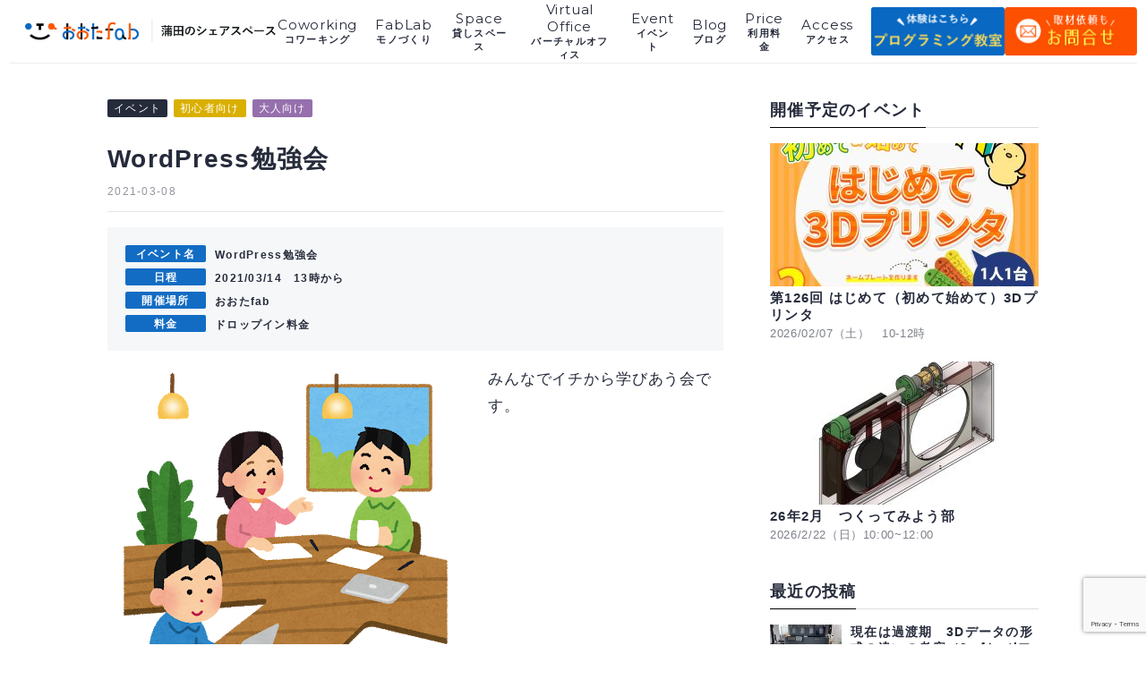

--- FILE ---
content_type: text/html; charset=UTF-8
request_url: https://ot-fb.com/event/wordpress%E5%8B%89%E5%BC%B7%E4%BC%9A/
body_size: 55263
content:
<!DOCTYPE html>
<!--[if IE 9]>
<html class="no-js ie9 lt-ie9" prefix="og: http://ogp.me/ns#"><![endif]-->
<!--[if gt IE 9]><!-->
<html class="no-js" prefix="og: http://ogp.me/ns#">
<!--<![endif]-->

<head>

<!-- Google tag (gtag.js) -->
<script async src="https://www.googletagmanager.com/gtag/js?id=G-ZZ1DQFMZNZ"></script>
<script>
  window.dataLayer = window.dataLayer || [];
  function gtag(){dataLayer.push(arguments);}
  gtag('js', new Date());

  gtag('config', 'G-ZZ1DQFMZNZ');
</script>	
	
<meta charset="UTF-8">
<meta name="viewport" content="width=device-width,initial-scale=1.0,user-scalable=no">
<link rel="icon" href="https://ot-fb.com/wp-content/themes/ota-fab/assets/img/favicon.ico" type="image/vnd.microsoft.icon">
<link rel="shortcut icon" href="https://ot-fb.com/wp-content/themes/ota-fab/assets/img/favicon.ico" type="image/vnd.microsoft.icon">
<link rel="apple-touch-icon" sizes="180x180" href="https://ot-fb.com/wp-content/themes/ota-fab/assets/img/apple-touch-icon-180x180.png">
<meta name='robots' content='index, follow, max-image-preview:large, max-snippet:-1, max-video-preview:-1' />
	<style>img:is([sizes="auto" i], [sizes^="auto," i]) { contain-intrinsic-size: 3000px 1500px }</style>
	
	<!-- This site is optimized with the Yoast SEO plugin v26.8 - https://yoast.com/product/yoast-seo-wordpress/ -->
	<title>WordPress勉強会 | おおたfab｜蒲田駅1分の広いコワーキングスペース（モノづくりスペース、貸会議室）</title>
	<meta name="description" content="おおたfabで開催しているイベントの紹介。大人からお子さんまでお気軽にご参加ください。" />
	<link rel="canonical" href="https://ot-fb.com/event/wordpress勉強会/" />
	<meta property="og:locale" content="ja_JP" />
	<meta property="og:type" content="article" />
	<meta property="og:title" content="WordPress勉強会 | おおたfab｜蒲田駅1分の広いコワーキングスペース（モノづくりスペース、貸会議室）" />
	<meta property="og:description" content="おおたfabで開催しているイベントの紹介。大人からお子さんまでお気軽にご参加ください。" />
	<meta property="og:url" content="https://ot-fb.com/event/wordpress勉強会/" />
	<meta property="og:site_name" content="おおたfab｜蒲田駅1分の広いコワーキングスペース（モノづくりスペース、貸会議室）" />
	<meta property="og:image" content="https://ot-fb.com/wp-content/uploads/coworking_space.png" />
	<meta property="og:image:width" content="391" />
	<meta property="og:image:height" content="400" />
	<meta property="og:image:type" content="image/png" />
	<meta name="twitter:card" content="summary_large_image" />
	<meta name="twitter:label1" content="推定読み取り時間" />
	<meta name="twitter:data1" content="1分" />
	<script type="application/ld+json" class="yoast-schema-graph">{"@context":"https://schema.org","@graph":[{"@type":"WebPage","@id":"https://ot-fb.com/event/wordpress%e5%8b%89%e5%bc%b7%e4%bc%9a/","url":"https://ot-fb.com/event/wordpress%e5%8b%89%e5%bc%b7%e4%bc%9a/","name":"WordPress勉強会 | おおたfab｜蒲田駅1分の広いコワーキングスペース（モノづくりスペース、貸会議室）","isPartOf":{"@id":"https://ot-fb.com/#website"},"primaryImageOfPage":{"@id":"https://ot-fb.com/event/wordpress%e5%8b%89%e5%bc%b7%e4%bc%9a/#primaryimage"},"image":{"@id":"https://ot-fb.com/event/wordpress%e5%8b%89%e5%bc%b7%e4%bc%9a/#primaryimage"},"thumbnailUrl":"https://ot-fb.com/wp-content/uploads/coworking_space.png","datePublished":"2021-03-08T07:27:38+00:00","description":"おおたfabで開催しているイベントの紹介。大人からお子さんまでお気軽にご参加ください。","breadcrumb":{"@id":"https://ot-fb.com/event/wordpress%e5%8b%89%e5%bc%b7%e4%bc%9a/#breadcrumb"},"inLanguage":"ja","potentialAction":[{"@type":"ReadAction","target":["https://ot-fb.com/event/wordpress%e5%8b%89%e5%bc%b7%e4%bc%9a/"]}]},{"@type":"ImageObject","inLanguage":"ja","@id":"https://ot-fb.com/event/wordpress%e5%8b%89%e5%bc%b7%e4%bc%9a/#primaryimage","url":"https://ot-fb.com/wp-content/uploads/coworking_space.png","contentUrl":"https://ot-fb.com/wp-content/uploads/coworking_space.png","width":391,"height":400},{"@type":"BreadcrumbList","@id":"https://ot-fb.com/event/wordpress%e5%8b%89%e5%bc%b7%e4%bc%9a/#breadcrumb","itemListElement":[{"@type":"ListItem","position":1,"name":"ホーム","item":"https://ot-fb.com/"},{"@type":"ListItem","position":2,"name":"イベント","item":"https://ot-fb.com/event/"},{"@type":"ListItem","position":3,"name":"WordPress勉強会"}]},{"@type":"WebSite","@id":"https://ot-fb.com/#website","url":"https://ot-fb.com/","name":"おおたfab｜蒲田駅1分の広いコワーキングスペース（モノづくりスペース、貸会議室）","description":"","potentialAction":[{"@type":"SearchAction","target":{"@type":"EntryPoint","urlTemplate":"https://ot-fb.com/?s={search_term_string}"},"query-input":{"@type":"PropertyValueSpecification","valueRequired":true,"valueName":"search_term_string"}}],"inLanguage":"ja"}]}</script>
	<!-- / Yoast SEO plugin. -->


<link rel='dns-prefetch' href='//s7.addthis.com' />
<link rel="alternate" type="application/rss+xml" title="おおたfab｜蒲田駅1分の広いコワーキングスペース（モノづくりスペース、貸会議室） &raquo; フィード" href="https://ot-fb.com/feed/" />
<link rel="alternate" type="application/rss+xml" title="おおたfab｜蒲田駅1分の広いコワーキングスペース（モノづくりスペース、貸会議室） &raquo; コメントフィード" href="https://ot-fb.com/comments/feed/" />
<link rel="alternate" type="application/rss+xml" title="おおたfab｜蒲田駅1分の広いコワーキングスペース（モノづくりスペース、貸会議室） &raquo; WordPress勉強会 のコメントのフィード" href="https://ot-fb.com/event/wordpress%e5%8b%89%e5%bc%b7%e4%bc%9a/feed/" />
<link rel='stylesheet' id='wp-block-library-css' href='https://ot-fb.com/wp-includes/css/dist/block-library/style.min.css?ver=6.8.3' type='text/css' media='all' />
<style id='classic-theme-styles-inline-css' type='text/css'>
/*! This file is auto-generated */
.wp-block-button__link{color:#fff;background-color:#32373c;border-radius:9999px;box-shadow:none;text-decoration:none;padding:calc(.667em + 2px) calc(1.333em + 2px);font-size:1.125em}.wp-block-file__button{background:#32373c;color:#fff;text-decoration:none}
</style>
<style id='global-styles-inline-css' type='text/css'>
:root{--wp--preset--aspect-ratio--square: 1;--wp--preset--aspect-ratio--4-3: 4/3;--wp--preset--aspect-ratio--3-4: 3/4;--wp--preset--aspect-ratio--3-2: 3/2;--wp--preset--aspect-ratio--2-3: 2/3;--wp--preset--aspect-ratio--16-9: 16/9;--wp--preset--aspect-ratio--9-16: 9/16;--wp--preset--color--black: #000000;--wp--preset--color--cyan-bluish-gray: #abb8c3;--wp--preset--color--white: #ffffff;--wp--preset--color--pale-pink: #f78da7;--wp--preset--color--vivid-red: #cf2e2e;--wp--preset--color--luminous-vivid-orange: #ff6900;--wp--preset--color--luminous-vivid-amber: #fcb900;--wp--preset--color--light-green-cyan: #7bdcb5;--wp--preset--color--vivid-green-cyan: #00d084;--wp--preset--color--pale-cyan-blue: #8ed1fc;--wp--preset--color--vivid-cyan-blue: #0693e3;--wp--preset--color--vivid-purple: #9b51e0;--wp--preset--gradient--vivid-cyan-blue-to-vivid-purple: linear-gradient(135deg,rgba(6,147,227,1) 0%,rgb(155,81,224) 100%);--wp--preset--gradient--light-green-cyan-to-vivid-green-cyan: linear-gradient(135deg,rgb(122,220,180) 0%,rgb(0,208,130) 100%);--wp--preset--gradient--luminous-vivid-amber-to-luminous-vivid-orange: linear-gradient(135deg,rgba(252,185,0,1) 0%,rgba(255,105,0,1) 100%);--wp--preset--gradient--luminous-vivid-orange-to-vivid-red: linear-gradient(135deg,rgba(255,105,0,1) 0%,rgb(207,46,46) 100%);--wp--preset--gradient--very-light-gray-to-cyan-bluish-gray: linear-gradient(135deg,rgb(238,238,238) 0%,rgb(169,184,195) 100%);--wp--preset--gradient--cool-to-warm-spectrum: linear-gradient(135deg,rgb(74,234,220) 0%,rgb(151,120,209) 20%,rgb(207,42,186) 40%,rgb(238,44,130) 60%,rgb(251,105,98) 80%,rgb(254,248,76) 100%);--wp--preset--gradient--blush-light-purple: linear-gradient(135deg,rgb(255,206,236) 0%,rgb(152,150,240) 100%);--wp--preset--gradient--blush-bordeaux: linear-gradient(135deg,rgb(254,205,165) 0%,rgb(254,45,45) 50%,rgb(107,0,62) 100%);--wp--preset--gradient--luminous-dusk: linear-gradient(135deg,rgb(255,203,112) 0%,rgb(199,81,192) 50%,rgb(65,88,208) 100%);--wp--preset--gradient--pale-ocean: linear-gradient(135deg,rgb(255,245,203) 0%,rgb(182,227,212) 50%,rgb(51,167,181) 100%);--wp--preset--gradient--electric-grass: linear-gradient(135deg,rgb(202,248,128) 0%,rgb(113,206,126) 100%);--wp--preset--gradient--midnight: linear-gradient(135deg,rgb(2,3,129) 0%,rgb(40,116,252) 100%);--wp--preset--font-size--small: 13px;--wp--preset--font-size--medium: 20px;--wp--preset--font-size--large: 36px;--wp--preset--font-size--x-large: 42px;--wp--preset--spacing--20: 0.44rem;--wp--preset--spacing--30: 0.67rem;--wp--preset--spacing--40: 1rem;--wp--preset--spacing--50: 1.5rem;--wp--preset--spacing--60: 2.25rem;--wp--preset--spacing--70: 3.38rem;--wp--preset--spacing--80: 5.06rem;--wp--preset--shadow--natural: 6px 6px 9px rgba(0, 0, 0, 0.2);--wp--preset--shadow--deep: 12px 12px 50px rgba(0, 0, 0, 0.4);--wp--preset--shadow--sharp: 6px 6px 0px rgba(0, 0, 0, 0.2);--wp--preset--shadow--outlined: 6px 6px 0px -3px rgba(255, 255, 255, 1), 6px 6px rgba(0, 0, 0, 1);--wp--preset--shadow--crisp: 6px 6px 0px rgba(0, 0, 0, 1);}:where(.is-layout-flex){gap: 0.5em;}:where(.is-layout-grid){gap: 0.5em;}body .is-layout-flex{display: flex;}.is-layout-flex{flex-wrap: wrap;align-items: center;}.is-layout-flex > :is(*, div){margin: 0;}body .is-layout-grid{display: grid;}.is-layout-grid > :is(*, div){margin: 0;}:where(.wp-block-columns.is-layout-flex){gap: 2em;}:where(.wp-block-columns.is-layout-grid){gap: 2em;}:where(.wp-block-post-template.is-layout-flex){gap: 1.25em;}:where(.wp-block-post-template.is-layout-grid){gap: 1.25em;}.has-black-color{color: var(--wp--preset--color--black) !important;}.has-cyan-bluish-gray-color{color: var(--wp--preset--color--cyan-bluish-gray) !important;}.has-white-color{color: var(--wp--preset--color--white) !important;}.has-pale-pink-color{color: var(--wp--preset--color--pale-pink) !important;}.has-vivid-red-color{color: var(--wp--preset--color--vivid-red) !important;}.has-luminous-vivid-orange-color{color: var(--wp--preset--color--luminous-vivid-orange) !important;}.has-luminous-vivid-amber-color{color: var(--wp--preset--color--luminous-vivid-amber) !important;}.has-light-green-cyan-color{color: var(--wp--preset--color--light-green-cyan) !important;}.has-vivid-green-cyan-color{color: var(--wp--preset--color--vivid-green-cyan) !important;}.has-pale-cyan-blue-color{color: var(--wp--preset--color--pale-cyan-blue) !important;}.has-vivid-cyan-blue-color{color: var(--wp--preset--color--vivid-cyan-blue) !important;}.has-vivid-purple-color{color: var(--wp--preset--color--vivid-purple) !important;}.has-black-background-color{background-color: var(--wp--preset--color--black) !important;}.has-cyan-bluish-gray-background-color{background-color: var(--wp--preset--color--cyan-bluish-gray) !important;}.has-white-background-color{background-color: var(--wp--preset--color--white) !important;}.has-pale-pink-background-color{background-color: var(--wp--preset--color--pale-pink) !important;}.has-vivid-red-background-color{background-color: var(--wp--preset--color--vivid-red) !important;}.has-luminous-vivid-orange-background-color{background-color: var(--wp--preset--color--luminous-vivid-orange) !important;}.has-luminous-vivid-amber-background-color{background-color: var(--wp--preset--color--luminous-vivid-amber) !important;}.has-light-green-cyan-background-color{background-color: var(--wp--preset--color--light-green-cyan) !important;}.has-vivid-green-cyan-background-color{background-color: var(--wp--preset--color--vivid-green-cyan) !important;}.has-pale-cyan-blue-background-color{background-color: var(--wp--preset--color--pale-cyan-blue) !important;}.has-vivid-cyan-blue-background-color{background-color: var(--wp--preset--color--vivid-cyan-blue) !important;}.has-vivid-purple-background-color{background-color: var(--wp--preset--color--vivid-purple) !important;}.has-black-border-color{border-color: var(--wp--preset--color--black) !important;}.has-cyan-bluish-gray-border-color{border-color: var(--wp--preset--color--cyan-bluish-gray) !important;}.has-white-border-color{border-color: var(--wp--preset--color--white) !important;}.has-pale-pink-border-color{border-color: var(--wp--preset--color--pale-pink) !important;}.has-vivid-red-border-color{border-color: var(--wp--preset--color--vivid-red) !important;}.has-luminous-vivid-orange-border-color{border-color: var(--wp--preset--color--luminous-vivid-orange) !important;}.has-luminous-vivid-amber-border-color{border-color: var(--wp--preset--color--luminous-vivid-amber) !important;}.has-light-green-cyan-border-color{border-color: var(--wp--preset--color--light-green-cyan) !important;}.has-vivid-green-cyan-border-color{border-color: var(--wp--preset--color--vivid-green-cyan) !important;}.has-pale-cyan-blue-border-color{border-color: var(--wp--preset--color--pale-cyan-blue) !important;}.has-vivid-cyan-blue-border-color{border-color: var(--wp--preset--color--vivid-cyan-blue) !important;}.has-vivid-purple-border-color{border-color: var(--wp--preset--color--vivid-purple) !important;}.has-vivid-cyan-blue-to-vivid-purple-gradient-background{background: var(--wp--preset--gradient--vivid-cyan-blue-to-vivid-purple) !important;}.has-light-green-cyan-to-vivid-green-cyan-gradient-background{background: var(--wp--preset--gradient--light-green-cyan-to-vivid-green-cyan) !important;}.has-luminous-vivid-amber-to-luminous-vivid-orange-gradient-background{background: var(--wp--preset--gradient--luminous-vivid-amber-to-luminous-vivid-orange) !important;}.has-luminous-vivid-orange-to-vivid-red-gradient-background{background: var(--wp--preset--gradient--luminous-vivid-orange-to-vivid-red) !important;}.has-very-light-gray-to-cyan-bluish-gray-gradient-background{background: var(--wp--preset--gradient--very-light-gray-to-cyan-bluish-gray) !important;}.has-cool-to-warm-spectrum-gradient-background{background: var(--wp--preset--gradient--cool-to-warm-spectrum) !important;}.has-blush-light-purple-gradient-background{background: var(--wp--preset--gradient--blush-light-purple) !important;}.has-blush-bordeaux-gradient-background{background: var(--wp--preset--gradient--blush-bordeaux) !important;}.has-luminous-dusk-gradient-background{background: var(--wp--preset--gradient--luminous-dusk) !important;}.has-pale-ocean-gradient-background{background: var(--wp--preset--gradient--pale-ocean) !important;}.has-electric-grass-gradient-background{background: var(--wp--preset--gradient--electric-grass) !important;}.has-midnight-gradient-background{background: var(--wp--preset--gradient--midnight) !important;}.has-small-font-size{font-size: var(--wp--preset--font-size--small) !important;}.has-medium-font-size{font-size: var(--wp--preset--font-size--medium) !important;}.has-large-font-size{font-size: var(--wp--preset--font-size--large) !important;}.has-x-large-font-size{font-size: var(--wp--preset--font-size--x-large) !important;}
:where(.wp-block-post-template.is-layout-flex){gap: 1.25em;}:where(.wp-block-post-template.is-layout-grid){gap: 1.25em;}
:where(.wp-block-columns.is-layout-flex){gap: 2em;}:where(.wp-block-columns.is-layout-grid){gap: 2em;}
:root :where(.wp-block-pullquote){font-size: 1.5em;line-height: 1.6;}
</style>
<link rel='stylesheet' id='contact-form-7-css' href='https://ot-fb.com/wp-content/plugins/contact-form-7/includes/css/styles.css?ver=6.1.4' type='text/css' media='all' />
<link rel='stylesheet' id='dflip-style-css' href='https://ot-fb.com/wp-content/plugins/3d-flipbook-dflip-lite/assets/css/dflip.min.css?ver=2.4.20' type='text/css' media='all' />
<link rel='stylesheet' id='addthis_all_pages-css' href='https://ot-fb.com/wp-content/plugins/addthis/frontend/build/addthis_wordpress_public.min.css?ver=6.8.3' type='text/css' media='all' />
<script type="text/javascript" src="https://ot-fb.com/wp-includes/js/jquery/jquery.min.js?ver=3.7.1" id="jquery-core-js"></script>
<script type="text/javascript" src="https://ot-fb.com/wp-includes/js/jquery/jquery-migrate.min.js?ver=3.4.1" id="jquery-migrate-js"></script>
<link rel="https://api.w.org/" href="https://ot-fb.com/wp-json/" /><link rel="alternate" title="JSON" type="application/json" href="https://ot-fb.com/wp-json/wp/v2/event/5830" /><link rel="EditURI" type="application/rsd+xml" title="RSD" href="https://ot-fb.com/xmlrpc.php?rsd" />
<meta name="generator" content="WordPress 6.8.3" />
<link rel='shortlink' href='https://ot-fb.com/?p=5830' />
<link rel="alternate" title="oEmbed (JSON)" type="application/json+oembed" href="https://ot-fb.com/wp-json/oembed/1.0/embed?url=https%3A%2F%2Fot-fb.com%2Fevent%2Fwordpress%25e5%258b%2589%25e5%25bc%25b7%25e4%25bc%259a%2F" />
<link rel="alternate" title="oEmbed (XML)" type="text/xml+oembed" href="https://ot-fb.com/wp-json/oembed/1.0/embed?url=https%3A%2F%2Fot-fb.com%2Fevent%2Fwordpress%25e5%258b%2589%25e5%25bc%25b7%25e4%25bc%259a%2F&#038;format=xml" />
		<style type="text/css" id="wp-custom-css">
			.iframe-wrapper {
    position: relative;
    padding-bottom: 200%; /* 縦横比を固定するためのトリック */
    height: 0;
    overflow: hidden;
}

.iframe-wrapper iframe {
    position: absolute;
    top: 0;
    left: 0;
    width: 100%;
    height: 100%;
}

input[type="submit"] {
  appearance: none;
  -webkit-appearance: none;
  -moz-appearance: none;
  font-size: 20px;
  font-weight: bold;
  width: 200px;
  padding: 10px;
  border-radius: 10px;
  background-color: #233b6c;
  border: none;
  color: #fff;
  cursor: pointer;
}
span.wpcf7-spinner {
  display: none;
}		</style>
		<link href="https://fonts.googleapis.com/css?family=Montserrat:700" rel="stylesheet">
<link rel="stylesheet" href="//fonts.googleapis.com/css?family=Montserrat:400,700">
<!-- <link rel="stylesheet" href="https://ot-fb.com/wp-content/themes/ota-fab/assets/css/style.import.css?13"> -->
<link rel="stylesheet" href="https://ot-fb.com/wp-content/themes/ota-fab/assets/css/style.css?v=20200513">
<script src="https://ot-fb.com/wp-content/themes/ota-fab/assets/js/script.js?v=1"></script>
<style>
table.coworkingprice  {
		margin: 0 auto 1em;
	}
.coworkingprice table,
.coworkingprice th,
.coworkingprice td {
	border: 1px solid;
	text-align:center;

}
.coworkingprice thead > tr, .r1 {
		background-color: #216BB4;	
		color: white;
	}
.r2 {
		background-color: #4C88C6;	
		color: white;
	}
	.coworkingprice tbody {
		font-weight:700;
				color: #216BB4;
	}
.coworkingprice th,
.coworkingprice td {
padding: 5px 10px;
}
	.myImg1{
		width:600px;
	}
	@media only screen and (max-width:767px){
		.myImg1{
			width:90%;
		}
	}
</style>
</head>

<body class="wp-singular event-template-default single single-event postid-5830 wp-theme-ota-fab drawer drawer--right">
<div class="l-rap">
<header id="header" class="header">
<div class="header__inn">
<div class="header__lgo -page">
<a href="https://ot-fb.com">
<picture>
<source media="(max-width:767px)" srcset="https://ot-fb.com/wp-content/themes/ota-fab/assets/img/header__lgo--sp@2x.png" />
<source media="(min-width:920px)" srcset="https://ot-fb.com/wp-content/themes/ota-fab/assets/img/header__lgo--yoko@2x.png" />
<source media="(min-width:768px)" srcset="https://ot-fb.com/wp-content/themes/ota-fab/assets/img/header__lgo--yoko-pic@2x.png" />
<source media="(min-width:768px)" srcset="https://ot-fb.com/wp-content/themes/ota-fab/assets/img/header__lgo--yoko-pic@2x.png 2x" />
<img src="https://ot-fb.com/wp-content/themes/ota-fab/assets/img/header__lgo--yoko.png" alt="" />
</picture>
</a>
</div>

<button type="button" class="drawer-toggle drawer-hamburger is-sp">
<span class="sr-only">toggle navigation</span>
<span class="drawer-hamburger-icon"></span>
</button>
<nav class="drawer-nav is-sp">
<div class="drawer-ttl">
MENU
</div>
<ul class="drawer-menu">
<li>
<a href="https://ot-fb.com">
<span>ホーム</span>
</a>
</li>
<li>
<a href="https://ot-fb.com/coworking">
<span>コワーキング</span>
</a>
</li>
<li>
<a href="https://ot-fb.com/fablab">
<span>モノづくり</span>
</a>
</li>
<li>
<a href="https://ot-fb.com/rental-space">
<span>貸しスペース</span>
</a>
</li>
<li>
<a href="https://ot-fb.com/virtual-office">
<span>バーチャルオフィス</span>
</a>
</li>
<li>
<a href="https://ot-fb.com/event">
<span>イベント</span>
</a>
</li>
<li>
<a href="https://ot-fb.com/blog">
<span>ブログ</span>
</a>
</li>
<li>
<a href="https://ot-fb.com/price">
<span>利用料金</span>
</a>
</li>
<li>
<a href="https://ot-fb.com/access">
<span>アクセス</span>
</a>
</li>
</ul>
</nav>

<nav class="header_nav">
<ul class="header_nav-lis is-pc">
<li>
<a href="https://ot-fb.com">
<span>Home</span>
<span>ホーム</span>
</a>
</li>
<li>
<a href="https://ot-fb.com/coworking">
<span>Coworking</span>
<span>コワーキング</span>
</a>
</li>
<li>
<a href="https://ot-fb.com/fablab">
<span>FabLab</span>
<span>モノづくり</span>
</a>
</li>
<li>
<a href="https://ot-fb.com/rental-space">
<span>Space</span>
<span>貸しスペース</span>
</a>
</li>
<li>
<a href="https://ot-fb.com/virtual-office">
<span>Virtual Office</span>
<span>バーチャルオフィス</span>
</a>
</li>
<li>
<a href="https://ot-fb.com/event">
<span>Event</span>
<span>イベント</span>
</a>
</li>
<li>
<a href="https://ot-fb.com/blog">
<span>Blog</span>
<span>ブログ</span>
</a>
</li>
<li>
<a href="https://ot-fb.com/price">
<span>Price</span>
<span>利用料金</span>
</a>
</li>
<li>
<a href="https://ot-fb.com/access">
<span>Access</span>
<span>アクセス</span>
</a>
</li>
</ul>
		<div class="header_nav-btn">
	<a href="https://ot-fb.com/programming">
<picture>
<source media="(max-width:767px)" srcset="https://ot-fb.com/wp-content/themes/ota-fab/assets/img/header_pro-btn--sp@2x.png" />
<source media="(min-width:768px)" srcset="https://ot-fb.com/wp-content/themes/ota-fab/assets/img/header_pro-btn@2x.png 2x" />
<img src="https://ot-fb.com/wp-content/themes/ota-fab/assets/img/header_pro-btn.png" alt="" />
</picture>
</a>
</div>
<div class="header_nav-btn">
<a href="https://ot-fb.com/contact">
<picture>
<source media="(max-width:767px)" srcset="https://ot-fb.com/wp-content/themes/ota-fab/assets/img/header_nav-btn--sp@2x.png" />
<source media="(min-width:768px)" srcset="https://ot-fb.com/wp-content/themes/ota-fab/assets/img/header_nav-btn@2x.png 2x" />
<img src="https://ot-fb.com/wp-content/themes/ota-fab/assets/img/header_nav-btn.png" alt="" />
</picture>
</a>
	</div>

</nav>
<script>
$(function() {
$('.drawer').drawer();
});
</script>
</div>
</header>
<main class="l-main">
 <section class="sin">

  <div class="l-con-inn">

   <!-- コンテンツ -->
   <div class="l-con-2col">

    <!-- メインカラム -->
    <div class="l-con-main">
     <header class="sin__hed">
      <ul class="sin__cat">
       <li><a href="https://ot-fb.com/event">イベント</a></li>
                     <li class="-sho">
        初心者向け       </li>
              <li class="-oto">
        大人向け       </li>
                    </ul>
      <h1 class="sin__ttl">
       WordPress勉強会      </h1>
      <div class="sin__met">
       <div class="sin__met-inn">
        <time class="sin__time">2021-03-08</time>
               </div>
       <div class="sin__sns">
        <!-- Created with a shortcode from an AddThis plugin --><div class="addthis_inline_share_toolbox_092i addthis_tool"></div><!-- End of short code snippet -->       </div>
      </div>
     </header>
     <main class="sin__mai">
      <div class="sin-eve">
              <dl class="">
        <dt>イベント名</dt>
        <dd>WordPress勉強会</dd>
       </dl>
                     <dl class="">
        <dt>日程</dt>
        <dd>2021/03/14　13時から</dd>
       </dl>
                     <dl class="">
        <dt>開催場所</dt>
        <dd>おおたfab</dd>
       </dl>
                     <dl class="">
        <dt>料金</dt>
        <dd>ドロップイン料金</dd>
       </dl>
             </div>
      <div class="c-wp-page">
       <div class="at-above-post addthis_tool" data-url="https://ot-fb.com/event/wordpress%e5%8b%89%e5%bc%b7%e4%bc%9a/"></div><p><img fetchpriority="high" decoding="async" class="alignleft size-full wp-image-4640" src="https://ot-fb.com/wp-content/uploads/coworking_space.png" alt="" width="391" height="400" srcset="https://ot-fb.com/wp-content/uploads/coworking_space.png 391w, https://ot-fb.com/wp-content/uploads/coworking_space-300x307.png 300w, https://ot-fb.com/wp-content/uploads/coworking_space-150x153.png 150w" sizes="(max-width: 391px) 100vw, 391px" />みんなでイチから学びあう会です。</p>
<!-- AddThis Advanced Settings above via filter on the_content --><!-- AddThis Advanced Settings below via filter on the_content --><!-- AddThis Advanced Settings generic via filter on the_content --><!-- AddThis Share Buttons above via filter on the_content --><!-- AddThis Share Buttons below via filter on the_content --><div class="at-below-post addthis_tool" data-url="https://ot-fb.com/event/wordpress%e5%8b%89%e5%bc%b7%e4%bc%9a/"></div><!-- AddThis Share Buttons generic via filter on the_content -->      </div>

      
     </main>
     <div class="sin__fot-sns">
      <!-- Created with a shortcode from an AddThis plugin --><div class="addthis_inline_share_toolbox_c6bc addthis_tool"></div><!-- End of short code snippet -->     </div>



     <div class="sin-kan">
      <h3 class="sin-kan__ttl">他のイベント</h3>
      <div class="sin-kan__con">
              <div class="sin-kan__itm ">
        <a href="https://ot-fb.com/event/3dprinter0207/" class="">
         <div class="sin-kan__itm-pic ">
          <img src="https://ot-fb.com/wp-content/uploads/415287999_884005649930134_7028175463112400815_n-300x225.jpg" alt="">
         </div>
         <div class="sin-kan__itm-bod">
          <div class="sin-kan__itm-met ">
           <div class="sin-kan__itm-cat">
            イベント
           </div>
          </div>
          <h2 class="sin-kan__itm-ttl">第126回 はじめて（初めて始めて）3Dプリンタ</h2>
          <p class="sin-kan__itm-txt">
「ネームタグ」をテーマに設計から3Dプリントまでのプロセスを体験頂きます











3Dプリンタが全く初め…</p>
          <div class="cat__itm-met">
           <time class="cat__itm-dat">日程：2026/02/07（土）　10-12時</time>
          </div>
         </div>
        </a>
       </div>
              <div class="sin-kan__itm ">
        <a href="https://ot-fb.com/event/tukutuku0222/" class="">
         <div class="sin-kan__itm-pic ">
          <img src="https://ot-fb.com/wp-content/uploads/8d468c5a-b57a-4b8c-88ca-61f36cbb10d5-300x239.jpg" alt="">
         </div>
         <div class="sin-kan__itm-bod">
          <div class="sin-kan__itm-met ">
           <div class="sin-kan__itm-cat">
            イベント
           </div>
          </div>
          <h2 class="sin-kan__itm-ttl">26年2月　つくってみよう部</h2>
          <p class="sin-kan__itm-txt">




　写真はアロマディフューザー試験機企画図です



・アロマディフューザーの基本動作確認



・DCモータを…</p>
          <div class="cat__itm-met">
           <time class="cat__itm-dat">日程：2026/2/22（日）10:00~12:00</time>
          </div>
         </div>
        </a>
       </div>
             </div>
     </div>

    </div>









    <!-- サイドカラム -->
    <div class="l-con-side">
  <div class="side-event">
  <div class="side-tll">
   <h3 class="side-tll__txt">
    開催予定のイベント
   </h3>
  </div>
  <ul class="side-event__con">
      <li class="side-event__itm">
    <a href="https://ot-fb.com/event/3dprinter0207/" class="">
     <figure>
      <img src="https://ot-fb.com/wp-content/uploads/415287999_884005649930134_7028175463112400815_n-300x225.jpg" alt="">
     </figure>
     <h4 class="side-event__itm-ttl">
      第126回 はじめて（初めて始めて）3Dプリンタ     </h4>
     <p class="side-event__itm-dat">2026/02/07（土）　10-12時</p>
    </a>
   </li>
      <li class="side-event__itm">
    <a href="https://ot-fb.com/event/tukutuku0222/" class="">
     <figure>
      <img src="https://ot-fb.com/wp-content/uploads/8d468c5a-b57a-4b8c-88ca-61f36cbb10d5-300x239.jpg" alt="">
     </figure>
     <h4 class="side-event__itm-ttl">
      26年2月　つくってみよう部     </h4>
     <p class="side-event__itm-dat">2026/2/22（日）10:00~12:00</p>
    </a>
   </li>
     </ul>
 </div>
 
  <div class="side-post">
  <div class="side-tll">
   <h3 class="side-tll__txt">
    最近の投稿
   </h3>
  </div>
  <ul class="side-post__con">
      <li class="side-post__itm">
    <a href="https://ot-fb.com/fab-lab/11519/" class="">
          <div class="side-post__itm-pic">
      <figure>
       <img src="https://ot-fb.com/wp-content/uploads/IMG_2438-300x400.jpg" alt="">
      </figure>
     </div>
          <div class="side-post__itm-bod">
      <h4 class="side-post__itm-ttl">
       現在は過渡期　3Dデータの形式の違いの考察（3mfとstlファイル）ーGeminiとのやり取りー一部途中      </h4>
      <time class="side-post__itm-tim">2026/01/22</time>
     </div>
    </a>
   </li>
      <li class="side-post__itm">
    <a href="https://ot-fb.com/fab-lab/11515/" class="">
          <div class="side-post__itm-bod">
      <h4 class="side-post__itm-ttl">
       UVプリンタ実践制作の機会を利用できます      </h4>
      <time class="side-post__itm-tim">2026/01/20</time>
     </div>
    </a>
   </li>
      <li class="side-post__itm">
    <a href="https://ot-fb.com/community/11512/" class="">
          <div class="side-post__itm-pic">
      <figure>
       <img src="https://ot-fb.com/wp-content/uploads/25_autumn_rere_page-0001-300x425.jpg" alt="">
      </figure>
     </div>
          <div class="side-post__itm-bod">
      <h4 class="side-post__itm-ttl">
       みんなで作るzine冬号発行-テーマ“歳月”      </h4>
      <time class="side-post__itm-tim">2026/01/10</time>
     </div>
    </a>
   </li>
      <li class="side-post__itm">
    <a href="https://ot-fb.com/community/11493/" class="">
          <div class="side-post__itm-pic">
      <figure>
       <img src="https://ot-fb.com/wp-content/uploads/kousaten_omote-1-300x425.jpg" alt="">
      </figure>
     </div>
          <div class="side-post__itm-bod">
      <h4 class="side-post__itm-ttl">
       おおたfab交差点1月号2026      </h4>
      <time class="side-post__itm-tim">2026/01/07</time>
     </div>
    </a>
   </li>
      <li class="side-post__itm">
    <a href="https://ot-fb.com/coworking_space/11467/" class="">
          <div class="side-post__itm-pic">
      <figure>
       <img src="https://ot-fb.com/wp-content/uploads/Gemini_Generated_Image_rrytnirrytnirryt-300x402.png" alt="">
      </figure>
     </div>
          <div class="side-post__itm-bod">
      <h4 class="side-post__itm-ttl">
       💻✨ 蒲田駅西口徒歩2分！「おおたfab」で始める快適ワークスタイル！      </h4>
      <time class="side-post__itm-tim">2025/12/11</time>
     </div>
    </a>
   </li>
     </ul>
 </div>
 
 <div class="side-cat">
  <div class="side-tll">
   <h3 class="side-tll__txt">
    カテゴリー
   </h3>
  </div>
  <ul class="side-cat__con">
      <li><a href="https://ot-fb.com/community/">コミュニティ（264）</a></li>
      <li><a href="https://ot-fb.com/fab-lab/">ファブラボ（258）</a></li>
      <li><a href="https://ot-fb.com/coworking_space/">コワーキングスペース（230）</a></li>
      <li><a href="https://ot-fb.com/event_shop/">イベント・ワークショップ（131）</a></li>
      <li><a href="https://ot-fb.com/iot/">IoT（32）</a></li>
      <li><a href="https://ot-fb.com/case/">3Dプリンタ活用事例（30）</a></li>
      <li><a href="https://ot-fb.com/%e7%a4%be%e4%bc%9a%e5%ad%a6/">社会学（25）</a></li>
      <li><a href="https://ot-fb.com/small-business/">小さい事業づくり（23）</a></li>
      <li><a href="https://ot-fb.com/product/">会員さんの作品（19）</a></li>
      <li><a href="https://ot-fb.com/fab-lab/fab%e3%81%a3%e3%81%a6%e3%81%95/">Fabってさ（19）</a></li>
      <li><a href="https://ot-fb.com/%e6%9c%aa%e5%88%86%e9%a1%9e/">未分類（9）</a></li>
      <li><a href="https://ot-fb.com/fab-lab/maker-faire/">Maker Faire（2）</a></li>
      <li><a href="https://ot-fb.com/resin/">レジン（1）</a></li>
     </ul>
 </div>

 <div class="side-cat">
  <div class="side-tll">
   <h3 class="side-tll__txt">
    アーカイブ
   </h3>
  </div>
    <ul>
      <li>
    <a href="https://ot-fb.com/date/2026/1">
     2026年1月 [4]</a></li>
      <li>
    <a href="https://ot-fb.com/date/2025/12">
     2025年12月 [3]</a></li>
      <li>
    <a href="https://ot-fb.com/date/2025/11">
     2025年11月 [3]</a></li>
      <li>
    <a href="https://ot-fb.com/date/2025/10">
     2025年10月 [3]</a></li>
      <li>
    <a href="https://ot-fb.com/date/2025/9">
     2025年9月 [3]</a></li>
      <li>
    <a href="https://ot-fb.com/date/2025/8">
     2025年8月 [2]</a></li>
      <li>
    <a href="https://ot-fb.com/date/2025/7">
     2025年7月 [3]</a></li>
      <li>
    <a href="https://ot-fb.com/date/2025/6">
     2025年6月 [6]</a></li>
      <li>
    <a href="https://ot-fb.com/date/2025/5">
     2025年5月 [6]</a></li>
      <li>
    <a href="https://ot-fb.com/date/2025/4">
     2025年4月 [8]</a></li>
      <li>
    <a href="https://ot-fb.com/date/2025/3">
     2025年3月 [4]</a></li>
      <li>
    <a href="https://ot-fb.com/date/2025/2">
     2025年2月 [2]</a></li>
      <li>
    <a href="https://ot-fb.com/date/2025/1">
     2025年1月 [3]</a></li>
      <li>
    <a href="https://ot-fb.com/date/2024/12">
     2024年12月 [3]</a></li>
      <li>
    <a href="https://ot-fb.com/date/2024/11">
     2024年11月 [1]</a></li>
      <li>
    <a href="https://ot-fb.com/date/2024/10">
     2024年10月 [5]</a></li>
      <li>
    <a href="https://ot-fb.com/date/2024/9">
     2024年9月 [2]</a></li>
      <li>
    <a href="https://ot-fb.com/date/2024/8">
     2024年8月 [3]</a></li>
      <li>
    <a href="https://ot-fb.com/date/2024/7">
     2024年7月 [4]</a></li>
      <li>
    <a href="https://ot-fb.com/date/2024/6">
     2024年6月 [4]</a></li>
      <li>
    <a href="https://ot-fb.com/date/2024/5">
     2024年5月 [5]</a></li>
      <li>
    <a href="https://ot-fb.com/date/2024/4">
     2024年4月 [3]</a></li>
      <li>
    <a href="https://ot-fb.com/date/2024/3">
     2024年3月 [3]</a></li>
      <li>
    <a href="https://ot-fb.com/date/2024/2">
     2024年2月 [2]</a></li>
      <li>
    <a href="https://ot-fb.com/date/2024/1">
     2024年1月 [7]</a></li>
      <li>
    <a href="https://ot-fb.com/date/2023/11">
     2023年11月 [2]</a></li>
      <li>
    <a href="https://ot-fb.com/date/2023/10">
     2023年10月 [5]</a></li>
      <li>
    <a href="https://ot-fb.com/date/2023/9">
     2023年9月 [3]</a></li>
      <li>
    <a href="https://ot-fb.com/date/2023/8">
     2023年8月 [3]</a></li>
      <li>
    <a href="https://ot-fb.com/date/2023/7">
     2023年7月 [5]</a></li>
      <li>
    <a href="https://ot-fb.com/date/2023/6">
     2023年6月 [3]</a></li>
      <li>
    <a href="https://ot-fb.com/date/2023/5">
     2023年5月 [1]</a></li>
      <li>
    <a href="https://ot-fb.com/date/2023/4">
     2023年4月 [4]</a></li>
      <li>
    <a href="https://ot-fb.com/date/2023/3">
     2023年3月 [2]</a></li>
      <li>
    <a href="https://ot-fb.com/date/2023/2">
     2023年2月 [3]</a></li>
      <li>
    <a href="https://ot-fb.com/date/2023/1">
     2023年1月 [4]</a></li>
      <li>
    <a href="https://ot-fb.com/date/2022/12">
     2022年12月 [4]</a></li>
      <li>
    <a href="https://ot-fb.com/date/2022/11">
     2022年11月 [3]</a></li>
      <li>
    <a href="https://ot-fb.com/date/2022/10">
     2022年10月 [4]</a></li>
      <li>
    <a href="https://ot-fb.com/date/2022/9">
     2022年9月 [1]</a></li>
      <li>
    <a href="https://ot-fb.com/date/2022/8">
     2022年8月 [4]</a></li>
      <li>
    <a href="https://ot-fb.com/date/2022/7">
     2022年7月 [4]</a></li>
      <li>
    <a href="https://ot-fb.com/date/2022/6">
     2022年6月 [5]</a></li>
      <li>
    <a href="https://ot-fb.com/date/2022/5">
     2022年5月 [6]</a></li>
      <li>
    <a href="https://ot-fb.com/date/2022/4">
     2022年4月 [9]</a></li>
      <li>
    <a href="https://ot-fb.com/date/2022/3">
     2022年3月 [8]</a></li>
      <li>
    <a href="https://ot-fb.com/date/2022/2">
     2022年2月 [7]</a></li>
      <li>
    <a href="https://ot-fb.com/date/2022/1">
     2022年1月 [7]</a></li>
      <li>
    <a href="https://ot-fb.com/date/2021/12">
     2021年12月 [2]</a></li>
      <li>
    <a href="https://ot-fb.com/date/2021/11">
     2021年11月 [4]</a></li>
      <li>
    <a href="https://ot-fb.com/date/2021/10">
     2021年10月 [6]</a></li>
      <li>
    <a href="https://ot-fb.com/date/2021/9">
     2021年9月 [7]</a></li>
      <li>
    <a href="https://ot-fb.com/date/2021/8">
     2021年8月 [8]</a></li>
      <li>
    <a href="https://ot-fb.com/date/2021/7">
     2021年7月 [10]</a></li>
      <li>
    <a href="https://ot-fb.com/date/2021/6">
     2021年6月 [12]</a></li>
      <li>
    <a href="https://ot-fb.com/date/2021/5">
     2021年5月 [5]</a></li>
      <li>
    <a href="https://ot-fb.com/date/2021/4">
     2021年4月 [3]</a></li>
      <li>
    <a href="https://ot-fb.com/date/2021/3">
     2021年3月 [6]</a></li>
      <li>
    <a href="https://ot-fb.com/date/2021/2">
     2021年2月 [5]</a></li>
      <li>
    <a href="https://ot-fb.com/date/2021/1">
     2021年1月 [8]</a></li>
      <li>
    <a href="https://ot-fb.com/date/2020/12">
     2020年12月 [8]</a></li>
      <li>
    <a href="https://ot-fb.com/date/2020/11">
     2020年11月 [5]</a></li>
      <li>
    <a href="https://ot-fb.com/date/2020/10">
     2020年10月 [5]</a></li>
      <li>
    <a href="https://ot-fb.com/date/2020/9">
     2020年9月 [5]</a></li>
      <li>
    <a href="https://ot-fb.com/date/2020/8">
     2020年8月 [5]</a></li>
      <li>
    <a href="https://ot-fb.com/date/2020/7">
     2020年7月 [3]</a></li>
      <li>
    <a href="https://ot-fb.com/date/2020/6">
     2020年6月 [3]</a></li>
      <li>
    <a href="https://ot-fb.com/date/2020/5">
     2020年5月 [7]</a></li>
      <li>
    <a href="https://ot-fb.com/date/2020/4">
     2020年4月 [13]</a></li>
      <li>
    <a href="https://ot-fb.com/date/2020/3">
     2020年3月 [8]</a></li>
      <li>
    <a href="https://ot-fb.com/date/2020/2">
     2020年2月 [1]</a></li>
      <li>
    <a href="https://ot-fb.com/date/2020/1">
     2020年1月 [2]</a></li>
      <li>
    <a href="https://ot-fb.com/date/2019/12">
     2019年12月 [8]</a></li>
      <li>
    <a href="https://ot-fb.com/date/2019/11">
     2019年11月 [7]</a></li>
      <li>
    <a href="https://ot-fb.com/date/2019/10">
     2019年10月 [12]</a></li>
      <li>
    <a href="https://ot-fb.com/date/2019/9">
     2019年9月 [2]</a></li>
      <li>
    <a href="https://ot-fb.com/date/2019/8">
     2019年8月 [5]</a></li>
      <li>
    <a href="https://ot-fb.com/date/2019/7">
     2019年7月 [6]</a></li>
      <li>
    <a href="https://ot-fb.com/date/2019/6">
     2019年6月 [8]</a></li>
      <li>
    <a href="https://ot-fb.com/date/2019/5">
     2019年5月 [8]</a></li>
      <li>
    <a href="https://ot-fb.com/date/2019/4">
     2019年4月 [9]</a></li>
      <li>
    <a href="https://ot-fb.com/date/2019/3">
     2019年3月 [17]</a></li>
      <li>
    <a href="https://ot-fb.com/date/2019/2">
     2019年2月 [8]</a></li>
      <li>
    <a href="https://ot-fb.com/date/2019/1">
     2019年1月 [15]</a></li>
      <li>
    <a href="https://ot-fb.com/date/2018/12">
     2018年12月 [10]</a></li>
      <li>
    <a href="https://ot-fb.com/date/2018/11">
     2018年11月 [14]</a></li>
      <li>
    <a href="https://ot-fb.com/date/2018/10">
     2018年10月 [16]</a></li>
      <li>
    <a href="https://ot-fb.com/date/2018/9">
     2018年9月 [13]</a></li>
      <li>
    <a href="https://ot-fb.com/date/2018/8">
     2018年8月 [32]</a></li>
      <li>
    <a href="https://ot-fb.com/date/2018/7">
     2018年7月 [36]</a></li>
      <li>
    <a href="https://ot-fb.com/date/2018/6">
     2018年6月 [12]</a></li>
     </ul>
   </div>
</div>
   </div>
  </div>
 </section>
</main>


  <footer id="footer" class="footer">
   <div class="footer__btn-rap">
    <div class="footer__btn-rap-inn">
     <a href="https://www.instagram.com/otafab_coworking_fablab/">おおたfab公式Instagram</a>
     <a href="https://www.facebook.com/Happysmilelink/">おおたfab公式Facebook</a>
     <a href="https://twitter.com/ota_fab">おおたfab公式Twitter</a>

     <a href="https://lin.ee/qKkdouK">LINE公式アカウント</a>
     <a href="http://www.youtube.com/channel/UCawZoAIm0Xz7MUS4SyXkrNQ?sub_confirmation=1">Youtubeチャンネル</a>

    </div>
   </div>
   <div class="l-con-inn">
    <div class="footer__lgo">
     <picture>
      <source srcset="https://ot-fb.com/wp-content/themes/ota-fab/assets/img/footer__lgo@2x.png 2x" />
      <img src="https://ot-fb.com/wp-content/themes/ota-fab/assets/img/footer__lgo.png" alt="" />
     </picture>
    </div>
    
    <div class="footer__lik-rap">
     <div class="footer__lik-col">
      <h5 class="footer__lik-ttl">Site Map</h5>
      <ul class="footer__lik-lis">
       <li><a href="https://ot-fb.com/coworking">コワーキング</a></li>
       <li><a href="https://ot-fb.com/blog">ブログ</a></li>
       <li><a href="https://ot-fb.com/rental-space">貸しスペース</a></li>
		  <li><a href="https://ot-fb.com/coworking/virtual-office">バーチャルオフィス</a></li>
		  <li><a href="https://ot-fb.com/shop">おおたfabオンラインショップ</a></li>
		  <li><a href="https://ot-fb.com/box">小箱ショップ</a></li>
		  <li><a href="https://ot-fb.com/event">イベント</a></li>
       <li><a href="https://ot-fb.com/price">利用料金</a></li>
       <li><a href="https://ot-fb.com/access">アクセス</a></li>
	   <li><a href="https://ot-fb.com/about-us">会社概要</a></li>
       <li><a href="https://ot-fb.com/privacy">プライバシーポリシー</a></li>
       <li><a href="https://shop.smls.link/">BASE</a></li>
	   <li><a href="https://ot-fb.com/web/">WEBページ作成サービス</a></li>
       <li><a href="https://ot-fb.com/box-policy">小箱ショップ利用規約</a></li>
       <li><a href="https://ot-fb.com/paypal">おおたfab 決済ボタン</a></li>
		  <li><a href="https://ot-fb.com/settlement">おおたfab 会議室など決済ボタン</a></li>
	   <li><a href="https://ot-fb.com/documents">コワーク規約等</a></li>
       <li><a href="https://ot-fb.com/sl">スマイルリンク</a></li>
	   <li><a href=" https://ot-fb.com/mtc-tabletennis/">大田区卓球クラブMTC</a></li>
		<li><a href=" https://ot-fb.com/member-registration/">メンバー一覧登録フォーム</a></li>  
		<li><a href=" https://ot-fb.com/community/10165/">販促用画像素材</a></li>
		<li><a href=" https://ot-fb.com/event_shop/10430/">面談予約ページ</a></li>  
		<li><a href="https://shisaly.com/recipients/352/">視察受け入れはこちらから</a></li>  
		  <li>
    <div class="footer__lgo">
     <picture>
      <source srcset="https://ot-fb.com/wp-content/themes/ota-fab/assets/img/notion_mem.png" />
      <a href=" https://separated-melon-5fa.notion.site/fab-4d020fca96f84105bc6465e08c9c5ced?pvs=4"><img src="https://ot-fb.com/wp-content/themes/ota-fab/assets/img/notion_mem.png" alt="" /></a>
     </picture>
    </div></li> 
     </ul>
     </div>
     <div class="footer__lik-col">
      <h5 class="footer__lik-ttl">FabLab</h5>
      <ul class="footer__lik-lis">
       <li><a href="https://ot-fb.com/fablab">FabLab（ファブラボ）</a></li>
       <li><a href="https://ot-fb.com/mononoshikumi">ものの仕組み研究室</a></li>
		<li><a href="https://ot-fb.com/shikumi-kids">しくみKids</a></li>
		<li><a href="https://ot-fb.com/rules">ものづくり規約</a></li>
		<li><a href="https://ot-fb.com/reservation">会員の方の機械予約</a></li>
        <li><a href="https://ot-fb.com/buy">購入・レンタルしたい（機械使用）</a></li>
        <li><a href="https://ot-fb.com/case">3Dプリンタ活用事例</a></li>
        <!-- <li><a href="https://ot-fb.com/docofab">DocoFab</a></li> -->
        <li><a href="https://ot-fb.com/product">会員さんの作品</a></li>
	 	<li><a href="https://ot-fb.com/green">グリーン部</a></li>
	 	<li><a href="https://ot-fb.com/member">月会費メンバーページ</a></li>
      </ul>
     </div>
     <div class="footer__lik-col">
      <h5 class="footer__lik-ttl">Contact Us</h5>
      <p><a href="https://ot-fb.com/contact">お問合せ/申込み</a></p>
      <p>ご質問・ご相談のお問い合わせは、メールまたはお電話よりお気軽にご連絡ください。</p>
      <dl class="footer__lik-def">
       <dt>MAIL</dt>
       <dd>mail@smls.link</dd>
      </dl>
      <dl class="footer__lik-def">
       <dt>TEL</dt>
       <dd>03-6428-7162</dd>
      </dl>
      <dl class="footer__lik-def">
       <dt>SNS</dt>
       <dd><a href="https://twitter.com/ota_fab">twitter</a><br>
        <a href="https://www.facebook.com/Happysmilelink/">facebook.com</a><br>
        <a href="https://www.instagram.com/otafab_coworking_fablab/">instagram.com</a></dd>
 <a href="https://lin.ee/rNq9vPk"><img src="https://scdn.line-apps.com/n/line_add_friends/btn/ja.png" alt="友だち追加" height="36" border="0"></a>
      </dl>
     </div>
    </div>
    <div class="footer__sougo-link">
     <a href="https://co-co-po.com/" class="-t1"><img src="https://ot-fb.com/wp-content/themes/ota-fab/assets/img/c-j.png" alt="" /></a>
     <a href="https://rentaloffice-search.jp/" class="-t2">レンタルオフィス・シェアオフィス探しなら『レンタルオフィス検索』</a>
     <a href="https://coworking-search.jp/" class="-t2">コワーキングスペース探しなら『コワーキングスペース検索』</a>
    </div>
   </div>
   <small class="footer__copyright">© 2019 ot-fb.com</small>
  </footer>
  </div>

  <script type="speculationrules">
{"prefetch":[{"source":"document","where":{"and":[{"href_matches":"\/*"},{"not":{"href_matches":["\/wp-*.php","\/wp-admin\/*","\/wp-content\/uploads\/*","\/wp-content\/*","\/wp-content\/plugins\/*","\/wp-content\/themes\/ota-fab\/*","\/*\\?(.+)"]}},{"not":{"selector_matches":"a[rel~=\"nofollow\"]"}},{"not":{"selector_matches":".no-prefetch, .no-prefetch a"}}]},"eagerness":"conservative"}]}
</script>
<script data-cfasync="false" type="text/javascript">if (window.addthis_product === undefined) { window.addthis_product = "wpp"; } if (window.wp_product_version === undefined) { window.wp_product_version = "wpp-6.2.7"; } if (window.addthis_share === undefined) { window.addthis_share = {}; } if (window.addthis_config === undefined) { window.addthis_config = {"data_track_clickback":true,"ignore_server_config":true,"ui_atversion":"300"}; } if (window.addthis_layers === undefined) { window.addthis_layers = {}; } if (window.addthis_layers_tools === undefined) { window.addthis_layers_tools = [{"responsiveshare":{"numPreferredServices":3,"counts":"none","size":"16px","style":"responsive","shareCountThreshold":0,"services":"facebook,twitter","elements":".addthis_inline_share_toolbox_092i","id":"responsiveshare"}},{"responsiveshare":{"numPreferredServices":3,"counts":"none","size":"32px","style":"responsive","shareCountThreshold":0,"services":"facebook,twitter,lineme,hatena,pocket","elements":".addthis_inline_share_toolbox_c6bc","id":"responsiveshare"}}]; } else { window.addthis_layers_tools.push({"responsiveshare":{"numPreferredServices":3,"counts":"none","size":"16px","style":"responsive","shareCountThreshold":0,"services":"facebook,twitter","elements":".addthis_inline_share_toolbox_092i","id":"responsiveshare"}}); window.addthis_layers_tools.push({"responsiveshare":{"numPreferredServices":3,"counts":"none","size":"32px","style":"responsive","shareCountThreshold":0,"services":"facebook,twitter,lineme,hatena,pocket","elements":".addthis_inline_share_toolbox_c6bc","id":"responsiveshare"}});  } if (window.addthis_plugin_info === undefined) { window.addthis_plugin_info = {"info_status":"enabled","cms_name":"WordPress","plugin_name":"Share Buttons by AddThis","plugin_version":"6.2.7","plugin_mode":"WordPress","anonymous_profile_id":"wp-2b44687174925e35f43c1320bb6cb72c","page_info":{"template":"archives","post_type":"event"},"sharing_enabled_on_post_via_metabox":false}; } 
                    (function() {
                      var first_load_interval_id = setInterval(function () {
                        if (typeof window.addthis !== 'undefined') {
                          window.clearInterval(first_load_interval_id);
                          if (typeof window.addthis_layers !== 'undefined' && Object.getOwnPropertyNames(window.addthis_layers).length > 0) {
                            window.addthis.layers(window.addthis_layers);
                          }
                          if (Array.isArray(window.addthis_layers_tools)) {
                            for (i = 0; i < window.addthis_layers_tools.length; i++) {
                              window.addthis.layers(window.addthis_layers_tools[i]);
                            }
                          }
                        }
                     },1000)
                    }());
                </script><script type="text/javascript" src="https://ot-fb.com/wp-includes/js/dist/hooks.min.js?ver=4d63a3d491d11ffd8ac6" id="wp-hooks-js"></script>
<script type="text/javascript" src="https://ot-fb.com/wp-includes/js/dist/i18n.min.js?ver=5e580eb46a90c2b997e6" id="wp-i18n-js"></script>
<script type="text/javascript" id="wp-i18n-js-after">
/* <![CDATA[ */
wp.i18n.setLocaleData( { 'text direction\u0004ltr': [ 'ltr' ] } );
/* ]]> */
</script>
<script type="text/javascript" src="https://ot-fb.com/wp-content/plugins/contact-form-7/includes/swv/js/index.js?ver=6.1.4" id="swv-js"></script>
<script type="text/javascript" id="contact-form-7-js-translations">
/* <![CDATA[ */
( function( domain, translations ) {
	var localeData = translations.locale_data[ domain ] || translations.locale_data.messages;
	localeData[""].domain = domain;
	wp.i18n.setLocaleData( localeData, domain );
} )( "contact-form-7", {"translation-revision-date":"2025-11-30 08:12:23+0000","generator":"GlotPress\/4.0.3","domain":"messages","locale_data":{"messages":{"":{"domain":"messages","plural-forms":"nplurals=1; plural=0;","lang":"ja_JP"},"This contact form is placed in the wrong place.":["\u3053\u306e\u30b3\u30f3\u30bf\u30af\u30c8\u30d5\u30a9\u30fc\u30e0\u306f\u9593\u9055\u3063\u305f\u4f4d\u7f6e\u306b\u7f6e\u304b\u308c\u3066\u3044\u307e\u3059\u3002"],"Error:":["\u30a8\u30e9\u30fc:"]}},"comment":{"reference":"includes\/js\/index.js"}} );
/* ]]> */
</script>
<script type="text/javascript" id="contact-form-7-js-before">
/* <![CDATA[ */
var wpcf7 = {
    "api": {
        "root": "https:\/\/ot-fb.com\/wp-json\/",
        "namespace": "contact-form-7\/v1"
    }
};
/* ]]> */
</script>
<script type="text/javascript" src="https://ot-fb.com/wp-content/plugins/contact-form-7/includes/js/index.js?ver=6.1.4" id="contact-form-7-js"></script>
<script type="text/javascript" src="https://ot-fb.com/wp-content/plugins/3d-flipbook-dflip-lite/assets/js/dflip.min.js?ver=2.4.20" id="dflip-script-js"></script>
<script type="text/javascript" src="https://s7.addthis.com/js/300/addthis_widget.js?ver=6.8.3#pubid=wp-2b44687174925e35f43c1320bb6cb72c" id="addthis_widget-js"></script>
<script type="text/javascript" src="https://www.google.com/recaptcha/api.js?render=6LeBuKUoAAAAAOqF_p3ySvRl7SdLL8HINmjrt1Sq&amp;ver=3.0" id="google-recaptcha-js"></script>
<script type="text/javascript" src="https://ot-fb.com/wp-includes/js/dist/vendor/wp-polyfill.min.js?ver=3.15.0" id="wp-polyfill-js"></script>
<script type="text/javascript" id="wpcf7-recaptcha-js-before">
/* <![CDATA[ */
var wpcf7_recaptcha = {
    "sitekey": "6LeBuKUoAAAAAOqF_p3ySvRl7SdLL8HINmjrt1Sq",
    "actions": {
        "homepage": "homepage",
        "contactform": "contactform"
    }
};
/* ]]> */
</script>
<script type="text/javascript" src="https://ot-fb.com/wp-content/plugins/contact-form-7/modules/recaptcha/index.js?ver=6.1.4" id="wpcf7-recaptcha-js"></script>
        <script data-cfasync="false">
            window.dFlipLocation = 'https://ot-fb.com/wp-content/plugins/3d-flipbook-dflip-lite/assets/';
            window.dFlipWPGlobal = {"text":{"toggleSound":"\u30b5\u30a6\u30f3\u30c9\u306e\u30aa\u30f3 \/ \u30aa\u30d5","toggleThumbnails":"\u30b5\u30e0\u30cd\u30a4\u30eb\u3092\u8868\u793a","toggleOutline":"\u76ee\u6b21 \/ \u30d6\u30c3\u30af\u30de\u30fc\u30af","previousPage":"\u524d\u306e\u30da\u30fc\u30b8\u3078","nextPage":"\u6b21\u306e\u30da\u30fc\u30b8\u3078","toggleFullscreen":"\u5168\u753b\u9762\u8868\u793a\u306b\u5207\u308a\u66ff\u3048","zoomIn":"\u62e1\u5927","zoomOut":"\u7e2e\u5c0f","toggleHelp":"\u30d8\u30eb\u30d7","singlePageMode":"\u5358\u4e00\u30da\u30fc\u30b8\u30e2\u30fc\u30c9","doublePageMode":"\u898b\u958b\u304d\u30e2\u30fc\u30c9","downloadPDFFile":"PDF \u30d5\u30a1\u30a4\u30eb\u3092\u30c0\u30a6\u30f3\u30ed\u30fc\u30c9","gotoFirstPage":"\u6700\u521d\u306e\u30da\u30fc\u30b8\u3078","gotoLastPage":"\u6700\u5f8c\u306e\u30da\u30fc\u30b8\u3078","share":"\u5171\u6709","mailSubject":"\u79c1\u306e\u30d6\u30c3\u30af\u3092\u305c\u3072\u898b\u3066\u304f\u3060\u3055\u3044\u3002","mailBody":"\u3053\u306e\u30b5\u30a4\u30c8\u3092\u30c1\u30a7\u30c3\u30af {{url}}","loading":"\u8aad\u307f\u8fbc\u307f\u4e2d "},"viewerType":"flipbook","moreControls":"download,pageMode,startPage,endPage,sound","hideControls":"","scrollWheel":"false","backgroundColor":"#777","backgroundImage":"","height":"auto","paddingLeft":"20","paddingRight":"20","controlsPosition":"bottom","duration":800,"soundEnable":"true","enableDownload":"true","showSearchControl":"false","showPrintControl":"false","enableAnnotation":false,"enableAnalytics":"false","webgl":"true","hard":"none","maxTextureSize":"1600","rangeChunkSize":"524288","zoomRatio":1.5,"stiffness":3,"pageMode":"0","singlePageMode":"0","pageSize":"0","autoPlay":"false","autoPlayDuration":5000,"autoPlayStart":"false","linkTarget":"2","sharePrefix":"flipbook-"};
        </script>
        <script type="text/javascript">
   $('.modal').modaal();
  </script>
  </body>

  </html>

--- FILE ---
content_type: text/html; charset=utf-8
request_url: https://www.google.com/recaptcha/api2/anchor?ar=1&k=6LeBuKUoAAAAAOqF_p3ySvRl7SdLL8HINmjrt1Sq&co=aHR0cHM6Ly9vdC1mYi5jb206NDQz&hl=en&v=N67nZn4AqZkNcbeMu4prBgzg&size=invisible&anchor-ms=20000&execute-ms=30000&cb=iegorx9t91xu
body_size: 48599
content:
<!DOCTYPE HTML><html dir="ltr" lang="en"><head><meta http-equiv="Content-Type" content="text/html; charset=UTF-8">
<meta http-equiv="X-UA-Compatible" content="IE=edge">
<title>reCAPTCHA</title>
<style type="text/css">
/* cyrillic-ext */
@font-face {
  font-family: 'Roboto';
  font-style: normal;
  font-weight: 400;
  font-stretch: 100%;
  src: url(//fonts.gstatic.com/s/roboto/v48/KFO7CnqEu92Fr1ME7kSn66aGLdTylUAMa3GUBHMdazTgWw.woff2) format('woff2');
  unicode-range: U+0460-052F, U+1C80-1C8A, U+20B4, U+2DE0-2DFF, U+A640-A69F, U+FE2E-FE2F;
}
/* cyrillic */
@font-face {
  font-family: 'Roboto';
  font-style: normal;
  font-weight: 400;
  font-stretch: 100%;
  src: url(//fonts.gstatic.com/s/roboto/v48/KFO7CnqEu92Fr1ME7kSn66aGLdTylUAMa3iUBHMdazTgWw.woff2) format('woff2');
  unicode-range: U+0301, U+0400-045F, U+0490-0491, U+04B0-04B1, U+2116;
}
/* greek-ext */
@font-face {
  font-family: 'Roboto';
  font-style: normal;
  font-weight: 400;
  font-stretch: 100%;
  src: url(//fonts.gstatic.com/s/roboto/v48/KFO7CnqEu92Fr1ME7kSn66aGLdTylUAMa3CUBHMdazTgWw.woff2) format('woff2');
  unicode-range: U+1F00-1FFF;
}
/* greek */
@font-face {
  font-family: 'Roboto';
  font-style: normal;
  font-weight: 400;
  font-stretch: 100%;
  src: url(//fonts.gstatic.com/s/roboto/v48/KFO7CnqEu92Fr1ME7kSn66aGLdTylUAMa3-UBHMdazTgWw.woff2) format('woff2');
  unicode-range: U+0370-0377, U+037A-037F, U+0384-038A, U+038C, U+038E-03A1, U+03A3-03FF;
}
/* math */
@font-face {
  font-family: 'Roboto';
  font-style: normal;
  font-weight: 400;
  font-stretch: 100%;
  src: url(//fonts.gstatic.com/s/roboto/v48/KFO7CnqEu92Fr1ME7kSn66aGLdTylUAMawCUBHMdazTgWw.woff2) format('woff2');
  unicode-range: U+0302-0303, U+0305, U+0307-0308, U+0310, U+0312, U+0315, U+031A, U+0326-0327, U+032C, U+032F-0330, U+0332-0333, U+0338, U+033A, U+0346, U+034D, U+0391-03A1, U+03A3-03A9, U+03B1-03C9, U+03D1, U+03D5-03D6, U+03F0-03F1, U+03F4-03F5, U+2016-2017, U+2034-2038, U+203C, U+2040, U+2043, U+2047, U+2050, U+2057, U+205F, U+2070-2071, U+2074-208E, U+2090-209C, U+20D0-20DC, U+20E1, U+20E5-20EF, U+2100-2112, U+2114-2115, U+2117-2121, U+2123-214F, U+2190, U+2192, U+2194-21AE, U+21B0-21E5, U+21F1-21F2, U+21F4-2211, U+2213-2214, U+2216-22FF, U+2308-230B, U+2310, U+2319, U+231C-2321, U+2336-237A, U+237C, U+2395, U+239B-23B7, U+23D0, U+23DC-23E1, U+2474-2475, U+25AF, U+25B3, U+25B7, U+25BD, U+25C1, U+25CA, U+25CC, U+25FB, U+266D-266F, U+27C0-27FF, U+2900-2AFF, U+2B0E-2B11, U+2B30-2B4C, U+2BFE, U+3030, U+FF5B, U+FF5D, U+1D400-1D7FF, U+1EE00-1EEFF;
}
/* symbols */
@font-face {
  font-family: 'Roboto';
  font-style: normal;
  font-weight: 400;
  font-stretch: 100%;
  src: url(//fonts.gstatic.com/s/roboto/v48/KFO7CnqEu92Fr1ME7kSn66aGLdTylUAMaxKUBHMdazTgWw.woff2) format('woff2');
  unicode-range: U+0001-000C, U+000E-001F, U+007F-009F, U+20DD-20E0, U+20E2-20E4, U+2150-218F, U+2190, U+2192, U+2194-2199, U+21AF, U+21E6-21F0, U+21F3, U+2218-2219, U+2299, U+22C4-22C6, U+2300-243F, U+2440-244A, U+2460-24FF, U+25A0-27BF, U+2800-28FF, U+2921-2922, U+2981, U+29BF, U+29EB, U+2B00-2BFF, U+4DC0-4DFF, U+FFF9-FFFB, U+10140-1018E, U+10190-1019C, U+101A0, U+101D0-101FD, U+102E0-102FB, U+10E60-10E7E, U+1D2C0-1D2D3, U+1D2E0-1D37F, U+1F000-1F0FF, U+1F100-1F1AD, U+1F1E6-1F1FF, U+1F30D-1F30F, U+1F315, U+1F31C, U+1F31E, U+1F320-1F32C, U+1F336, U+1F378, U+1F37D, U+1F382, U+1F393-1F39F, U+1F3A7-1F3A8, U+1F3AC-1F3AF, U+1F3C2, U+1F3C4-1F3C6, U+1F3CA-1F3CE, U+1F3D4-1F3E0, U+1F3ED, U+1F3F1-1F3F3, U+1F3F5-1F3F7, U+1F408, U+1F415, U+1F41F, U+1F426, U+1F43F, U+1F441-1F442, U+1F444, U+1F446-1F449, U+1F44C-1F44E, U+1F453, U+1F46A, U+1F47D, U+1F4A3, U+1F4B0, U+1F4B3, U+1F4B9, U+1F4BB, U+1F4BF, U+1F4C8-1F4CB, U+1F4D6, U+1F4DA, U+1F4DF, U+1F4E3-1F4E6, U+1F4EA-1F4ED, U+1F4F7, U+1F4F9-1F4FB, U+1F4FD-1F4FE, U+1F503, U+1F507-1F50B, U+1F50D, U+1F512-1F513, U+1F53E-1F54A, U+1F54F-1F5FA, U+1F610, U+1F650-1F67F, U+1F687, U+1F68D, U+1F691, U+1F694, U+1F698, U+1F6AD, U+1F6B2, U+1F6B9-1F6BA, U+1F6BC, U+1F6C6-1F6CF, U+1F6D3-1F6D7, U+1F6E0-1F6EA, U+1F6F0-1F6F3, U+1F6F7-1F6FC, U+1F700-1F7FF, U+1F800-1F80B, U+1F810-1F847, U+1F850-1F859, U+1F860-1F887, U+1F890-1F8AD, U+1F8B0-1F8BB, U+1F8C0-1F8C1, U+1F900-1F90B, U+1F93B, U+1F946, U+1F984, U+1F996, U+1F9E9, U+1FA00-1FA6F, U+1FA70-1FA7C, U+1FA80-1FA89, U+1FA8F-1FAC6, U+1FACE-1FADC, U+1FADF-1FAE9, U+1FAF0-1FAF8, U+1FB00-1FBFF;
}
/* vietnamese */
@font-face {
  font-family: 'Roboto';
  font-style: normal;
  font-weight: 400;
  font-stretch: 100%;
  src: url(//fonts.gstatic.com/s/roboto/v48/KFO7CnqEu92Fr1ME7kSn66aGLdTylUAMa3OUBHMdazTgWw.woff2) format('woff2');
  unicode-range: U+0102-0103, U+0110-0111, U+0128-0129, U+0168-0169, U+01A0-01A1, U+01AF-01B0, U+0300-0301, U+0303-0304, U+0308-0309, U+0323, U+0329, U+1EA0-1EF9, U+20AB;
}
/* latin-ext */
@font-face {
  font-family: 'Roboto';
  font-style: normal;
  font-weight: 400;
  font-stretch: 100%;
  src: url(//fonts.gstatic.com/s/roboto/v48/KFO7CnqEu92Fr1ME7kSn66aGLdTylUAMa3KUBHMdazTgWw.woff2) format('woff2');
  unicode-range: U+0100-02BA, U+02BD-02C5, U+02C7-02CC, U+02CE-02D7, U+02DD-02FF, U+0304, U+0308, U+0329, U+1D00-1DBF, U+1E00-1E9F, U+1EF2-1EFF, U+2020, U+20A0-20AB, U+20AD-20C0, U+2113, U+2C60-2C7F, U+A720-A7FF;
}
/* latin */
@font-face {
  font-family: 'Roboto';
  font-style: normal;
  font-weight: 400;
  font-stretch: 100%;
  src: url(//fonts.gstatic.com/s/roboto/v48/KFO7CnqEu92Fr1ME7kSn66aGLdTylUAMa3yUBHMdazQ.woff2) format('woff2');
  unicode-range: U+0000-00FF, U+0131, U+0152-0153, U+02BB-02BC, U+02C6, U+02DA, U+02DC, U+0304, U+0308, U+0329, U+2000-206F, U+20AC, U+2122, U+2191, U+2193, U+2212, U+2215, U+FEFF, U+FFFD;
}
/* cyrillic-ext */
@font-face {
  font-family: 'Roboto';
  font-style: normal;
  font-weight: 500;
  font-stretch: 100%;
  src: url(//fonts.gstatic.com/s/roboto/v48/KFO7CnqEu92Fr1ME7kSn66aGLdTylUAMa3GUBHMdazTgWw.woff2) format('woff2');
  unicode-range: U+0460-052F, U+1C80-1C8A, U+20B4, U+2DE0-2DFF, U+A640-A69F, U+FE2E-FE2F;
}
/* cyrillic */
@font-face {
  font-family: 'Roboto';
  font-style: normal;
  font-weight: 500;
  font-stretch: 100%;
  src: url(//fonts.gstatic.com/s/roboto/v48/KFO7CnqEu92Fr1ME7kSn66aGLdTylUAMa3iUBHMdazTgWw.woff2) format('woff2');
  unicode-range: U+0301, U+0400-045F, U+0490-0491, U+04B0-04B1, U+2116;
}
/* greek-ext */
@font-face {
  font-family: 'Roboto';
  font-style: normal;
  font-weight: 500;
  font-stretch: 100%;
  src: url(//fonts.gstatic.com/s/roboto/v48/KFO7CnqEu92Fr1ME7kSn66aGLdTylUAMa3CUBHMdazTgWw.woff2) format('woff2');
  unicode-range: U+1F00-1FFF;
}
/* greek */
@font-face {
  font-family: 'Roboto';
  font-style: normal;
  font-weight: 500;
  font-stretch: 100%;
  src: url(//fonts.gstatic.com/s/roboto/v48/KFO7CnqEu92Fr1ME7kSn66aGLdTylUAMa3-UBHMdazTgWw.woff2) format('woff2');
  unicode-range: U+0370-0377, U+037A-037F, U+0384-038A, U+038C, U+038E-03A1, U+03A3-03FF;
}
/* math */
@font-face {
  font-family: 'Roboto';
  font-style: normal;
  font-weight: 500;
  font-stretch: 100%;
  src: url(//fonts.gstatic.com/s/roboto/v48/KFO7CnqEu92Fr1ME7kSn66aGLdTylUAMawCUBHMdazTgWw.woff2) format('woff2');
  unicode-range: U+0302-0303, U+0305, U+0307-0308, U+0310, U+0312, U+0315, U+031A, U+0326-0327, U+032C, U+032F-0330, U+0332-0333, U+0338, U+033A, U+0346, U+034D, U+0391-03A1, U+03A3-03A9, U+03B1-03C9, U+03D1, U+03D5-03D6, U+03F0-03F1, U+03F4-03F5, U+2016-2017, U+2034-2038, U+203C, U+2040, U+2043, U+2047, U+2050, U+2057, U+205F, U+2070-2071, U+2074-208E, U+2090-209C, U+20D0-20DC, U+20E1, U+20E5-20EF, U+2100-2112, U+2114-2115, U+2117-2121, U+2123-214F, U+2190, U+2192, U+2194-21AE, U+21B0-21E5, U+21F1-21F2, U+21F4-2211, U+2213-2214, U+2216-22FF, U+2308-230B, U+2310, U+2319, U+231C-2321, U+2336-237A, U+237C, U+2395, U+239B-23B7, U+23D0, U+23DC-23E1, U+2474-2475, U+25AF, U+25B3, U+25B7, U+25BD, U+25C1, U+25CA, U+25CC, U+25FB, U+266D-266F, U+27C0-27FF, U+2900-2AFF, U+2B0E-2B11, U+2B30-2B4C, U+2BFE, U+3030, U+FF5B, U+FF5D, U+1D400-1D7FF, U+1EE00-1EEFF;
}
/* symbols */
@font-face {
  font-family: 'Roboto';
  font-style: normal;
  font-weight: 500;
  font-stretch: 100%;
  src: url(//fonts.gstatic.com/s/roboto/v48/KFO7CnqEu92Fr1ME7kSn66aGLdTylUAMaxKUBHMdazTgWw.woff2) format('woff2');
  unicode-range: U+0001-000C, U+000E-001F, U+007F-009F, U+20DD-20E0, U+20E2-20E4, U+2150-218F, U+2190, U+2192, U+2194-2199, U+21AF, U+21E6-21F0, U+21F3, U+2218-2219, U+2299, U+22C4-22C6, U+2300-243F, U+2440-244A, U+2460-24FF, U+25A0-27BF, U+2800-28FF, U+2921-2922, U+2981, U+29BF, U+29EB, U+2B00-2BFF, U+4DC0-4DFF, U+FFF9-FFFB, U+10140-1018E, U+10190-1019C, U+101A0, U+101D0-101FD, U+102E0-102FB, U+10E60-10E7E, U+1D2C0-1D2D3, U+1D2E0-1D37F, U+1F000-1F0FF, U+1F100-1F1AD, U+1F1E6-1F1FF, U+1F30D-1F30F, U+1F315, U+1F31C, U+1F31E, U+1F320-1F32C, U+1F336, U+1F378, U+1F37D, U+1F382, U+1F393-1F39F, U+1F3A7-1F3A8, U+1F3AC-1F3AF, U+1F3C2, U+1F3C4-1F3C6, U+1F3CA-1F3CE, U+1F3D4-1F3E0, U+1F3ED, U+1F3F1-1F3F3, U+1F3F5-1F3F7, U+1F408, U+1F415, U+1F41F, U+1F426, U+1F43F, U+1F441-1F442, U+1F444, U+1F446-1F449, U+1F44C-1F44E, U+1F453, U+1F46A, U+1F47D, U+1F4A3, U+1F4B0, U+1F4B3, U+1F4B9, U+1F4BB, U+1F4BF, U+1F4C8-1F4CB, U+1F4D6, U+1F4DA, U+1F4DF, U+1F4E3-1F4E6, U+1F4EA-1F4ED, U+1F4F7, U+1F4F9-1F4FB, U+1F4FD-1F4FE, U+1F503, U+1F507-1F50B, U+1F50D, U+1F512-1F513, U+1F53E-1F54A, U+1F54F-1F5FA, U+1F610, U+1F650-1F67F, U+1F687, U+1F68D, U+1F691, U+1F694, U+1F698, U+1F6AD, U+1F6B2, U+1F6B9-1F6BA, U+1F6BC, U+1F6C6-1F6CF, U+1F6D3-1F6D7, U+1F6E0-1F6EA, U+1F6F0-1F6F3, U+1F6F7-1F6FC, U+1F700-1F7FF, U+1F800-1F80B, U+1F810-1F847, U+1F850-1F859, U+1F860-1F887, U+1F890-1F8AD, U+1F8B0-1F8BB, U+1F8C0-1F8C1, U+1F900-1F90B, U+1F93B, U+1F946, U+1F984, U+1F996, U+1F9E9, U+1FA00-1FA6F, U+1FA70-1FA7C, U+1FA80-1FA89, U+1FA8F-1FAC6, U+1FACE-1FADC, U+1FADF-1FAE9, U+1FAF0-1FAF8, U+1FB00-1FBFF;
}
/* vietnamese */
@font-face {
  font-family: 'Roboto';
  font-style: normal;
  font-weight: 500;
  font-stretch: 100%;
  src: url(//fonts.gstatic.com/s/roboto/v48/KFO7CnqEu92Fr1ME7kSn66aGLdTylUAMa3OUBHMdazTgWw.woff2) format('woff2');
  unicode-range: U+0102-0103, U+0110-0111, U+0128-0129, U+0168-0169, U+01A0-01A1, U+01AF-01B0, U+0300-0301, U+0303-0304, U+0308-0309, U+0323, U+0329, U+1EA0-1EF9, U+20AB;
}
/* latin-ext */
@font-face {
  font-family: 'Roboto';
  font-style: normal;
  font-weight: 500;
  font-stretch: 100%;
  src: url(//fonts.gstatic.com/s/roboto/v48/KFO7CnqEu92Fr1ME7kSn66aGLdTylUAMa3KUBHMdazTgWw.woff2) format('woff2');
  unicode-range: U+0100-02BA, U+02BD-02C5, U+02C7-02CC, U+02CE-02D7, U+02DD-02FF, U+0304, U+0308, U+0329, U+1D00-1DBF, U+1E00-1E9F, U+1EF2-1EFF, U+2020, U+20A0-20AB, U+20AD-20C0, U+2113, U+2C60-2C7F, U+A720-A7FF;
}
/* latin */
@font-face {
  font-family: 'Roboto';
  font-style: normal;
  font-weight: 500;
  font-stretch: 100%;
  src: url(//fonts.gstatic.com/s/roboto/v48/KFO7CnqEu92Fr1ME7kSn66aGLdTylUAMa3yUBHMdazQ.woff2) format('woff2');
  unicode-range: U+0000-00FF, U+0131, U+0152-0153, U+02BB-02BC, U+02C6, U+02DA, U+02DC, U+0304, U+0308, U+0329, U+2000-206F, U+20AC, U+2122, U+2191, U+2193, U+2212, U+2215, U+FEFF, U+FFFD;
}
/* cyrillic-ext */
@font-face {
  font-family: 'Roboto';
  font-style: normal;
  font-weight: 900;
  font-stretch: 100%;
  src: url(//fonts.gstatic.com/s/roboto/v48/KFO7CnqEu92Fr1ME7kSn66aGLdTylUAMa3GUBHMdazTgWw.woff2) format('woff2');
  unicode-range: U+0460-052F, U+1C80-1C8A, U+20B4, U+2DE0-2DFF, U+A640-A69F, U+FE2E-FE2F;
}
/* cyrillic */
@font-face {
  font-family: 'Roboto';
  font-style: normal;
  font-weight: 900;
  font-stretch: 100%;
  src: url(//fonts.gstatic.com/s/roboto/v48/KFO7CnqEu92Fr1ME7kSn66aGLdTylUAMa3iUBHMdazTgWw.woff2) format('woff2');
  unicode-range: U+0301, U+0400-045F, U+0490-0491, U+04B0-04B1, U+2116;
}
/* greek-ext */
@font-face {
  font-family: 'Roboto';
  font-style: normal;
  font-weight: 900;
  font-stretch: 100%;
  src: url(//fonts.gstatic.com/s/roboto/v48/KFO7CnqEu92Fr1ME7kSn66aGLdTylUAMa3CUBHMdazTgWw.woff2) format('woff2');
  unicode-range: U+1F00-1FFF;
}
/* greek */
@font-face {
  font-family: 'Roboto';
  font-style: normal;
  font-weight: 900;
  font-stretch: 100%;
  src: url(//fonts.gstatic.com/s/roboto/v48/KFO7CnqEu92Fr1ME7kSn66aGLdTylUAMa3-UBHMdazTgWw.woff2) format('woff2');
  unicode-range: U+0370-0377, U+037A-037F, U+0384-038A, U+038C, U+038E-03A1, U+03A3-03FF;
}
/* math */
@font-face {
  font-family: 'Roboto';
  font-style: normal;
  font-weight: 900;
  font-stretch: 100%;
  src: url(//fonts.gstatic.com/s/roboto/v48/KFO7CnqEu92Fr1ME7kSn66aGLdTylUAMawCUBHMdazTgWw.woff2) format('woff2');
  unicode-range: U+0302-0303, U+0305, U+0307-0308, U+0310, U+0312, U+0315, U+031A, U+0326-0327, U+032C, U+032F-0330, U+0332-0333, U+0338, U+033A, U+0346, U+034D, U+0391-03A1, U+03A3-03A9, U+03B1-03C9, U+03D1, U+03D5-03D6, U+03F0-03F1, U+03F4-03F5, U+2016-2017, U+2034-2038, U+203C, U+2040, U+2043, U+2047, U+2050, U+2057, U+205F, U+2070-2071, U+2074-208E, U+2090-209C, U+20D0-20DC, U+20E1, U+20E5-20EF, U+2100-2112, U+2114-2115, U+2117-2121, U+2123-214F, U+2190, U+2192, U+2194-21AE, U+21B0-21E5, U+21F1-21F2, U+21F4-2211, U+2213-2214, U+2216-22FF, U+2308-230B, U+2310, U+2319, U+231C-2321, U+2336-237A, U+237C, U+2395, U+239B-23B7, U+23D0, U+23DC-23E1, U+2474-2475, U+25AF, U+25B3, U+25B7, U+25BD, U+25C1, U+25CA, U+25CC, U+25FB, U+266D-266F, U+27C0-27FF, U+2900-2AFF, U+2B0E-2B11, U+2B30-2B4C, U+2BFE, U+3030, U+FF5B, U+FF5D, U+1D400-1D7FF, U+1EE00-1EEFF;
}
/* symbols */
@font-face {
  font-family: 'Roboto';
  font-style: normal;
  font-weight: 900;
  font-stretch: 100%;
  src: url(//fonts.gstatic.com/s/roboto/v48/KFO7CnqEu92Fr1ME7kSn66aGLdTylUAMaxKUBHMdazTgWw.woff2) format('woff2');
  unicode-range: U+0001-000C, U+000E-001F, U+007F-009F, U+20DD-20E0, U+20E2-20E4, U+2150-218F, U+2190, U+2192, U+2194-2199, U+21AF, U+21E6-21F0, U+21F3, U+2218-2219, U+2299, U+22C4-22C6, U+2300-243F, U+2440-244A, U+2460-24FF, U+25A0-27BF, U+2800-28FF, U+2921-2922, U+2981, U+29BF, U+29EB, U+2B00-2BFF, U+4DC0-4DFF, U+FFF9-FFFB, U+10140-1018E, U+10190-1019C, U+101A0, U+101D0-101FD, U+102E0-102FB, U+10E60-10E7E, U+1D2C0-1D2D3, U+1D2E0-1D37F, U+1F000-1F0FF, U+1F100-1F1AD, U+1F1E6-1F1FF, U+1F30D-1F30F, U+1F315, U+1F31C, U+1F31E, U+1F320-1F32C, U+1F336, U+1F378, U+1F37D, U+1F382, U+1F393-1F39F, U+1F3A7-1F3A8, U+1F3AC-1F3AF, U+1F3C2, U+1F3C4-1F3C6, U+1F3CA-1F3CE, U+1F3D4-1F3E0, U+1F3ED, U+1F3F1-1F3F3, U+1F3F5-1F3F7, U+1F408, U+1F415, U+1F41F, U+1F426, U+1F43F, U+1F441-1F442, U+1F444, U+1F446-1F449, U+1F44C-1F44E, U+1F453, U+1F46A, U+1F47D, U+1F4A3, U+1F4B0, U+1F4B3, U+1F4B9, U+1F4BB, U+1F4BF, U+1F4C8-1F4CB, U+1F4D6, U+1F4DA, U+1F4DF, U+1F4E3-1F4E6, U+1F4EA-1F4ED, U+1F4F7, U+1F4F9-1F4FB, U+1F4FD-1F4FE, U+1F503, U+1F507-1F50B, U+1F50D, U+1F512-1F513, U+1F53E-1F54A, U+1F54F-1F5FA, U+1F610, U+1F650-1F67F, U+1F687, U+1F68D, U+1F691, U+1F694, U+1F698, U+1F6AD, U+1F6B2, U+1F6B9-1F6BA, U+1F6BC, U+1F6C6-1F6CF, U+1F6D3-1F6D7, U+1F6E0-1F6EA, U+1F6F0-1F6F3, U+1F6F7-1F6FC, U+1F700-1F7FF, U+1F800-1F80B, U+1F810-1F847, U+1F850-1F859, U+1F860-1F887, U+1F890-1F8AD, U+1F8B0-1F8BB, U+1F8C0-1F8C1, U+1F900-1F90B, U+1F93B, U+1F946, U+1F984, U+1F996, U+1F9E9, U+1FA00-1FA6F, U+1FA70-1FA7C, U+1FA80-1FA89, U+1FA8F-1FAC6, U+1FACE-1FADC, U+1FADF-1FAE9, U+1FAF0-1FAF8, U+1FB00-1FBFF;
}
/* vietnamese */
@font-face {
  font-family: 'Roboto';
  font-style: normal;
  font-weight: 900;
  font-stretch: 100%;
  src: url(//fonts.gstatic.com/s/roboto/v48/KFO7CnqEu92Fr1ME7kSn66aGLdTylUAMa3OUBHMdazTgWw.woff2) format('woff2');
  unicode-range: U+0102-0103, U+0110-0111, U+0128-0129, U+0168-0169, U+01A0-01A1, U+01AF-01B0, U+0300-0301, U+0303-0304, U+0308-0309, U+0323, U+0329, U+1EA0-1EF9, U+20AB;
}
/* latin-ext */
@font-face {
  font-family: 'Roboto';
  font-style: normal;
  font-weight: 900;
  font-stretch: 100%;
  src: url(//fonts.gstatic.com/s/roboto/v48/KFO7CnqEu92Fr1ME7kSn66aGLdTylUAMa3KUBHMdazTgWw.woff2) format('woff2');
  unicode-range: U+0100-02BA, U+02BD-02C5, U+02C7-02CC, U+02CE-02D7, U+02DD-02FF, U+0304, U+0308, U+0329, U+1D00-1DBF, U+1E00-1E9F, U+1EF2-1EFF, U+2020, U+20A0-20AB, U+20AD-20C0, U+2113, U+2C60-2C7F, U+A720-A7FF;
}
/* latin */
@font-face {
  font-family: 'Roboto';
  font-style: normal;
  font-weight: 900;
  font-stretch: 100%;
  src: url(//fonts.gstatic.com/s/roboto/v48/KFO7CnqEu92Fr1ME7kSn66aGLdTylUAMa3yUBHMdazQ.woff2) format('woff2');
  unicode-range: U+0000-00FF, U+0131, U+0152-0153, U+02BB-02BC, U+02C6, U+02DA, U+02DC, U+0304, U+0308, U+0329, U+2000-206F, U+20AC, U+2122, U+2191, U+2193, U+2212, U+2215, U+FEFF, U+FFFD;
}

</style>
<link rel="stylesheet" type="text/css" href="https://www.gstatic.com/recaptcha/releases/N67nZn4AqZkNcbeMu4prBgzg/styles__ltr.css">
<script nonce="erKxuY6F9nSvXbckvuKiGQ" type="text/javascript">window['__recaptcha_api'] = 'https://www.google.com/recaptcha/api2/';</script>
<script type="text/javascript" src="https://www.gstatic.com/recaptcha/releases/N67nZn4AqZkNcbeMu4prBgzg/recaptcha__en.js" nonce="erKxuY6F9nSvXbckvuKiGQ">
      
    </script></head>
<body><div id="rc-anchor-alert" class="rc-anchor-alert"></div>
<input type="hidden" id="recaptcha-token" value="[base64]">
<script type="text/javascript" nonce="erKxuY6F9nSvXbckvuKiGQ">
      recaptcha.anchor.Main.init("[\x22ainput\x22,[\x22bgdata\x22,\x22\x22,\[base64]/[base64]/[base64]/[base64]/[base64]/UltsKytdPUU6KEU8MjA0OD9SW2wrK109RT4+NnwxOTI6KChFJjY0NTEyKT09NTUyOTYmJk0rMTxjLmxlbmd0aCYmKGMuY2hhckNvZGVBdChNKzEpJjY0NTEyKT09NTYzMjA/[base64]/[base64]/[base64]/[base64]/[base64]/[base64]/[base64]\x22,\[base64]\\u003d\\u003d\x22,\x22FMKnYw7DmMKlK13CqMKLJMOBJEDDvsKHw59SBcKXw5towprDoFJNw77Ct0PDsl/Ck8Kkw4nClCZfCsOCw44pTwXCh8K4M3Q1w4YQG8OPaAd8QsOFwpN1VMKaw6vDnl/[base64]/[base64]/DgMOXwp7CtcOJcgg3w7fCpMOhw4XDpBgPNAtuw4/DjcOwIG/DpEbDrsOoRV3Cs8ODbMK7wqXDp8Ofw77CnMKJwo1aw6c9wqdnw4LDpl3Cs37DsnrDisKtw4PDhwpBwrZNWsKtOsKcOMOewoPCl8KfTcKgwqF4NW50HcKHL8OCw70/wqZPWMKrwqALVBFCw55TcsK0wrkLw4vDtU9bYgPDtcOgwpXCo8OyIiDCmsOmwqQfwqErw6heJ8O2SWlCKsO4UcKwC8OiLQrCvlMvw5PDkVUPw5Bjwowuw6DCtG02LcO3wr/Djkg0w7zCglzCncKMLG3Dl8ObN1hxXkkRDMKFwrnDtXPCmcOow43Dsl3DvcOyRBbDmRBCwphxw65lwrjCgMKMwoguGsKVSSzCti/CqjLCiADDiX4Pw5/DmcK5OjIew5MHfMO9wrYQY8O5e3ZnQMOWPcOFSMOBwqTCnGzCm0YuB8OTEQjCqsKIwpjDv2VswrR9HsOIPcOfw7HDow5sw4HDmlpGw6DCmMKGwrDDrcO0wqPCnVzDrThHw5/CnA/Co8KABXwBw5nDpsKvPnbCvMKtw4UWBkTDvnTCtcKvwrLCmx4LwrPCuiTCtMOxw54Gwp4Hw7/DrzkeFsKBw7bDj2gSFcOfZcKcDQ7DisKhSCzCgcK/w5crwokGBwHCisOEwq0/R8OHwoo/a8OAW8OwPMOIMzZSw7YhwoFKw7jDmXvDuSHCvMOfwpvCkcKAbcKiw4fCgzrDqMOuXsOfeGEbTAkyAcK1w5jCqhMBw5LCqHTCiiXCqj9/[base64]/DvDTCuWZGwrjDqcK6w6XDnhNhw5BeT8KMPsO7wq5tZMODGW05w7nCuRrDmsKowoERFsKlH3siwrQtwpI1KQTCpRUQw5oSw4tKw6nDsC/CvVduw5nDpiwIMVzCp1tVw7fCrWjDv3fDi8O2XWAawpfCsBzDtEzDusKEw4fDkcOFw6hhw4R+G2bCsHhnw5DDv8KeDsOWw7LCu8KvwptTB8OWB8O/wq5Pw4UrZUMoQ0nDm8OFw5fDmFnCjGXDrnfDkXN+RV8USxrCssKlY0Umw6XCu8K9wrlkLsOYwqxKFgfCo0M1wonCn8OSw7bDqVcAeA7CjndZwqQMNMOZwpDCsSrDnMO0w4AGwpw4w7hxwpYiwpbDu8Ohw53CiMOCN8Kow6gSw6zCuBFdaMOtHcOSw4/DjMKvw5rDucOQNsOEw7vCny8Rwo15wpsOXR3DgEzDgyJjdgAXw5ZeZcO+MMKvw7x1DcKSOcOeZQAbwq7CocKDw7vDlUzDoE/Dn3New7ZtwqtNwqzCoRl7w5nCuhA3C8K1wrBow5HChcKRw4wuwqIPO8KgdBDDmCp5MsKGaBMkwpjCvcOLY8OOLVIiw7UcSMKPNcKEw4hJw6bDrMO6UjYCw4M4wrvCviDDhcO7esOJMyDDlcOXwq98w4M0w4XDuGrDpEpcw6U1AwjDqhMPNsOXwrLDknYRw5/CgcO1eG4Uw63Ci8OGw43DksOUcjdywqklwq3Chx4TbDvDkznCusOiwpXCnjN9GMKpBMOkwofDi1jClFLCi8K9CG4pw4tzPWPDjcOnRMODw5rDiXTClMKNw4AAfXNKw4zCp8O4wp8Aw7fDlE3DvQTDnWgcw67DgsKgw5/DpsKNw4bCnwI0wrAZRsKQAnrCnxPDgHIpwqsGDHkUIsKiwrdiJG0ySlLCigXCu8KIN8K4bEjCkRIYw7l/w4DCuGRMw5o9RxfCqcKJwoVOw5fCmcOGclwwwqjDosKow6F2EMOUw4xcw4DDmsOawp42w7p/w7jCvMO9WC3DqxTCmMOOb2NQwrd0BEHDmsKPAMO5w6Jqw5Nuw4HDn8Kxw4RiwpHCicO6w67CgUtwZRvCo8K/[base64]/CsMOtw4g2w4/DiyQEw5PCtxPCu2fCj8KNwqYMwrLCt8OAwq4Nw4LCgcOfw5jChMO/d8ONdH3DlW92wpnCocKHw5JRw6HDg8K4w54/[base64]/DssKmP8OywqTCkEzCusOUw5vDgmDDh0zCnMKBHsK0w4cxTTRVwpEiBhUCw7TCosKTw4XDisOcwp/[base64]/Milrw6LDoMKJP0skWcODKsKWbSnCv18zwpPDucK/wowKHy/Cl8OwB8KBGWbCuyDDhcKoRDZkM0bCvMKcw6ohwoMXGsOTVMOLwobDgsO3Z2dkwr5oasOPCsKsw7jCuEtuCsKbwp9DFFcBJ8OVw6LCh2vCnMOAw4/Ct8OuwrXCvMK0NcKYRzQxSWDDmMKew5UTHsOqw6zCskPCl8Kew47CgMKQw47DkMK5w4/ChcKKwpMaw7g8wrDCtcKdR1LDiMK0Eyhmw6sACwIww73CnHfCjHXClMOew4E0GXPCvTc1worCjFPCp8K3V8KoIcKtcRHDmsOba0jCmnUTTMOuS8ORw5tiwphJPXIkwpl2wqwDVcOxAcO5wrB5FMOQwpvCpcKiEFd4w7kvw4/DsDZdw4jDosO3CDXCncOFw5thI8KuCsKpwo7ClsOjGMOpFiRHwqxrBcOFXMOpw5zDlww+wp1hHmVcw6HDm8OECcO5w4xbw7jDrcOIw5rCgyxcMMOyScO8LkDDkWXCtcOCwo7Do8K5wpbDtMK7GnxowrV4YgZFaMOFIwrCtcO1CMKuYcKjw5TDt2/Cgywqwppmw6ZdwqPDu0VDDcOewobDoHljw5J9MMK6w6/[base64]/LsKXA1nDiMK3w5cxZsKhGWVtZ8KPT8K3RRvChmvDs8OQworDn8KsYsOkwoXDvsKewqjDmUAZwqUaw6Y8FlwbLQxkwrvDq3zDg3rCiDLCvyrDszfCr3bDicOvwoEKBXjDgnRNIsKlwrwzw5TCqsKqwpo9wrgmeMO/YsK8wpBsWcKuwrrCmMOqw6Ztw5Mpw5Vnw4lnIsOdwqRUHw3CpXQJw6rDj1/CgsOPwqVpHgDCrGVzwr1Fw6Y0CMOkRsOZwoIEw7N7w7d2wqBCfE3DqQvCvA/Dv0dewpLDqsKpb8Ozw7/DscKTwrTDk8K/[base64]/wog+w4jCjRQEw7rCucOCwqrDq8ObwqLCv8KFOMKqOMKdZUVjfsOxKcKUJcKCw6cTwoUgER92LMKpw6gTLsOgw4rDnMKPw7NHGWjCm8OPAMKwwqrDnmDChxYUwr9nwrxUw69iGcOmS8Ohw61heDzDsFHCvmfDhMOvWyBCaDEGw5XCsUJ8N8KIwp1awog8wp/DiBzDpsO8NMKmVMKKIMOVwpQjwp9Ya0UALm5lwp0aw5wfw7s1RAfDlsK0X8ODw496wqXClMK+w6HClkZMwoTCocKhJ8Ouwq3CocKuB1/Co1vDusKKwrrDssKyQcOSB2LCm8KbwobDuizCuMOxdzrDpsKObmUBw652w4fDsHTDu0rDisKrw4gwHF/Ctn/[base64]/w4zDgMOkFQ3DksKHLkTCl8KLTR7Ch1LDkWvDvxPCkMKhw40Kw6rCjx5Nc3rDtcOuV8KNwp5mfGPCi8KaEmQFwqd6ehskNxoDw6nCtsK/wq1xwojDhsKeW8KfX8KCNDfCjMKoJsOGRMOXw7pZBT7CkcOuC8O0G8K6wq5DFB9jwrnDmAgoCcOwwpfDjcKLwrhaw4fCuQRALTBXLMKMLsK6w4wLw5VfcsKrSnFcwoTCukXDg1HCg8K0w4nCucKBwqwDw7VGNcK9w4DCscKPSWXCkxhowq/DpUkHwqY3csO7CcK0dwBQw6Z/Z8OMwojCmMKZC8O+P8K1wod/SljCvMKSCMKWXcK2HFktwpZow6cpBMOfwq7CrMO4woZuCcKTQS0Fw5c/w5XClTjDkMKEw5J2wp/[base64]/[base64]/DqsO3RhzCpXLDolwBw7YFa1o9G17DvSDCtcOQAXxqw4stw45swrHDj8Onw6cIB8Obw61rwptEwq7DpEHDjUvCnsKOwqDDv0/CiMOrwrrChRfDhcOeQcKwbCLDhBHDkmrDpsOmd2lFwrLCqsO8w45lCy9qw5PDnUHDssK/SgHCvMOmw47CucKnwpPCncKDwpM+wr7CrmvCliXCv3DDrMKhEDLDrMKmQMOSSMO6UXVhw5zCnW/DtSEhw6LChMOfwrFxI8O/BAAoX8K6w4c7w6TCvcO5L8OUZypGw7zDkGPDqQkwBGbCicOfwoNhw4NLwrbCg3LClcK9YMOKw74hN8O4CcKtw7/DoE0AMsOFQWzCvxLDtxtkRsOww4bDt3loVMK0wq9PdcO3ai3Ck8KCFsKCSMOqNSfDvsO4EsOHRXwObkfDn8KTEsOGwpNyU3dmw40aYcKmw7nDi8OjNsKawptkaErCslPCmFdzEcKkKsOLw7PDhQ3Dk8KnE8OzLX/CtcO9BkAVZBzCqS7ClsOOw53DqTDDgE1Sw4lSWTknFlIsKsKQwoHDi0zCigXDpMOGw7A8wqtZwqstYMKORMOuw55BDQkTfWDCoFQCQsOTwo9dw63CjMOmScKjw5vCmMOJwpXCjMOeCMK8woFXfMOJwr/CpMOGw7rDmsK6w7YQJcKrXMOsw4DDr8K/w5ZtwpLDs8KxbhUlWTZcw7I1Y34TwrI/w5IISVfCmMKjw7JAwqRzajzClMO0XS7CoEE0w6nCp8O4aAXDuXkGwr/DmsKPw7rDvsK0w440wr5bPUovM8Klw5fDrA7DjE9gcXDDosKxWcOvw7TDu8K1w7fCgMKpw4/Ci0p7wp5ZDcKVRsOAw5XCpG8BwocJTcKtecOEw63Cm8ONwotfZMKrwq0ofsKTfDZEwpLCm8Oiwo/DnxQSYW5HVsKCwqnDoB98w7MGUsOtw7t9Q8K2wqnDoGhTwo8ewqdzwrgMwrrChmDCpsKyIS/ChUnCqMOXDlrDv8KDfDzDucOOQ1tVw6LCjHfCosO1UsKwUgjCtcKIw77DqMK+wozDp2o2c2FaY8KHPmx8w6BNf8OEwp1GeWo0wpjCryUqejUow7LCncOBIsO7w7UXw5Z2w5sdwrvDnX5+fTVULzJ1G3DCtMOjQ3EpIlfCvV/Dlx7Do8KPHUJSGHE1Q8K3woTDglRxJwMUw67CiMO8GsOZw7ERcMOLNVkCZHrCisKbIWrCpTpHScKCw5/Ct8K0D8OEKcOGMiXDjsOmwoDDvB3CoWRFZMO8wr/DrsOZw7oaw44Iw7rDnRLDkhEuJsOAwqDDjsOVFCoicMKowr0Ow7fDvgTDvMKFTmA8w5kwwqpyRsKHaAE0R8OGTsO/w5HCsDFTwrF2wo3DgmIZwqQHw4HCvMKuPcKlwqPDrjZ+w4AWFSg/wrbDocOiw67CicKbTUfCuX7Cm8KPOxkUAyLDgcK6CcKFSExEZ1k0JiDDo8OpAyAESAQrwpbDmH7Cv8KQw5xuwr3CnUI6w64bw5FpBGnDq8OkUMO8wp/Cu8KqT8OMacOmMRNtHyxiDzJPwrfCuXLDjVctIxfDh8KiJx3DrMKHYzTCszA/VMKhSwnDm8KvwoTDsE8ZZ8K8XcOBwrsjwrfClsOKXy8dwofDoMKxwoUjNy3DjMKgwo1Uw7XDncKOPMOvUjldwp/Cm8OSw4lUwofCnVjDuS5UbMO3wrtiL0QmQ8KVeMORw5LDnMKUw6PDp8KWw49qwpjDt8OnG8ODBcOabAfCj8O0wq1YwogIwp4HWwTCvDPDtQl3OsOhTnrCm8KRcsOGU2/Ci8OCHsK4eVbDosOuWRHDrTfDksOvCsK+GC3DgcKERjALNFVXR8OEEQIWw6p+cMKLw4Bpw7nCsnBOwrPCp8Kow7DDqMKHUcKuMiIgEhYoewvCucO5E2l9IMKbVnHCgMKSw4DDqEpXw4PCssO2YAkgwrdaGcOCYMK/Hz3Ch8OHw7o9D1zDgMOIL8Ohw6I9wojDvyrCuhnDjQh/w7gBwojChMO2wog2HyrDpcOSwpDDkCpZw5zDpMKfL8KOw7bDtDLDv8K8wonCiMK6wqfDrsKEwojDlHPCjcOAwrxdRGAUwr7Cj8OEw7HDpww5PW7ChF9aX8KVLcOmw5jDusKGwoF1w7xnI8OaRS3CtwPDiE/CmsKrEMK0w7tHFsODQMO6wpjCvsK5KMKIZcO1w63CpRlrCMKkY2/ChlTDjCfDg2xxwo4XB3TCosKywrTDpMOuAMK2HcKfacKnS8KXOUd2w6YCYUwLwp7CjsOwNH/[base64]/[base64]/wqA6w6NEXcKtw7RFw4rDu39/wqHCoMKKeFDCsCZCMBnCgsOAa8OSw5nCn8OtwqMyG1rDlMOXw4fCl8KNP8KQL1jDsVFEw6BKw7DCqMKSwpjCmMORWMKcw457wrt3w5fCm8KDQFxQG0VLwpZYwr4vwpfCoMK6w7/DhyrDik7Dg8OKECvCmcOTQ8OhY8K2eMKUXCPDhcOswoQRwrDCp1E0ATXCsMKWwqYbYMKASGXCnRvDpV0+wpt2YgJUw7AeZsOQPFXDoA/Cg8OKw5xfwrkEw53Ci3bDhcKuwpRHwoZJwq8JwokCRSjCssKKwoAnL8KiXsOEwqVqRw9UDxgkJ8KYw5UAw6nDoUw4w6DDiB4XXMK8esKzVcKCfcKrw6dSEsOkw7kfwpvDgzd/wq0ED8Ktw5cTZTUHw78zMjPDuWRXw4NnI8O+wqnDt8K2MjZowrt6Tw7DvjXDqMKHwocww7tHw5XDoQfClMKVwqbCuMKmVQhcw73CvFXDosOyVwDDncKLN8K1wpzCoB/Cn8OEK8OUOnjChmtPwqzDgMORQ8OOwr3Cv8O3w4TCqz4Kw47CqWUVwqd1woRkwoTChcOXH33Do3RYQzcnbSJpGcOTwrxrIMOJw6l4w4fCuMKPWMO6wpptVQkBw7tnGU5Rw6xoNcOXMjEywrjDscK+wrUtc8OXZcOhwofCtsKAwqohwq/DhsK4MsKNwqXDomDCqSkQUMOtMR3CtnDClFt/dn7CoMKXwqgww5tYfsObUyfCp8OcwpzDl8OueBvDocO1wqkBwqBQTAA3GcOQJAdrwrDDvsKiTgNrdiVQXsKMFcOnQxbCqlhsecKeCMK4SUsGwr/Dp8Kfb8KHw4h7Kx3DrjxhPHTDmMKPwr3DkBnCs1rDn2PCncKuHht3DcKEYSEywrFGw6HDosO7NcKEacK8GhoNwrHCq3xVJMKQw4fDgcKMbMOHwo3DucOHWS4IKsOIQcOFwqHCvynDvMKzazLCq8O8FzfDnsOGSjAqw4RFwqsmwp/[base64]/[base64]/DtcKQwojCkUZswo09PcKOw60bwp9XwqnCkCLDrsOxXiHCgMOPWGzDo8Obd1pcA8OXVcKPw57CoMOPw5PDvB1PEVzDh8KawpFcwojDoGjCscKdw63DmcOXw7AFw6DDocOJYh3DoVtHMzPCuSofw653AH/DhSjCvcOpbRDDqsKnwrVECgYFWMOmAcOIwo7DtcK3wqzDpVILEBHClsO+JcOcwpBnTiHCs8OBwpfDlScdYgrDisO7UMKgwrrCsy9Qw6t7wrrCu8OJVsOrw4/Dg3zDjycNw5LDqw9RwrXDpMKww7/[base64]/Cuh7DoBpTIcK9w7DDjwbDkWcsOsOjwohbwp1NARfCrndqfsKwwqTDmMOrwoUUa8KEHcKNw5pBwqoJwoXDt8KGwpsjQ0/Cv8KhwpMFwp0caMOYdMKkw5rDsQE/XcODB8Kxw7TDsMOeSX9Lw4zDgSLDkSrCkChMMWUZPTXDqcOPHzctworCj0PCnDrCl8K5woHDtcOwfjfCninCrCBzZnXCu0DCtDTCu8O2OzrDl8KOw6bDkFB7wpZfw4HCqj7Cg8KTWMOCw5PDv8KgwonCtAklw47CuBluw7bCg8Oywq7CgGhCwr/Cr3HCmMOxC8KPwpnCmGUbwqA/VmPChcOEwoIbwrckf0Nnw6LDtG19wqJUwqHDrgYLYAwnw5k/wpbDlFcOw6gTw4vCrknDl8OwOMOvwoHDvMKnZ8Oqw41VWsKswpIPwq4Gw5fDiMOdQFATwrPDnsO1wosNw6DCjy/Dh8KxNBjDnT9NwpnCisK0w5xgw4VJfMKGPDdJH0B3C8K9CcKHwp9rew3CmcOrJ2rCksK1w5XDvsO+w4tfSMKiCcKwFsOxZxcfw4EUTSfCsMK/wpsGw5cASzZlwpvDqgrDgsONw6Fcwo5zEcOKV8K+w4kuwq0tw4DDgxDCosOJKh5fw47DiR/CijHCg1/DgArDhEvCs8O7wrBvd8OUDWFLIsKGfMKSGmtEJAHChTLDqcOQwoXDqwd8wokbd1YFw44qwpBVwoXChHvDiW5Hw5kIcm7ChMOJwp3Cn8OkL0dYYsOKB3c5wqVmQsK5YsOeT8KOwol9w4jDscKCwottw6RTZsK7w5HCsGfDtUtEwr/[base64]/Dg3LCuMO5w53DosKZw7JcflgEwrTCj2/DgcKqVEFVZ8OYdg91w4DDh8OPw6TDjxF4wqQ9wphAwqjDosKGJB8tw7rDrcOTXcOBw69OPX7Cv8ORPBcxw5QgaMKdwrXDoSvCrFrDhsOkA2PCs8Kiw6nDi8KhY1bCqcKVw683ZUzCosK9wrJJw4rCkn1ubFjDnyLCtcOOdAXCusK9LVpxBcO7NsKcCMOAwpJZw5/CljgzCMK9AsO+I8OcGsOrdSfCtlfCgljDhsKmDMO/FcKRwqtKWsKNWcO3wptlwqwEBUg3MMOZax7CrMKkw77DisKSw67CpsOJZ8KdVMOgW8OjAMOkwqV0wp3CkijCnkFZXXXCssKmQkfDgAonXX7Dom0LwpcwIcK4TGzCqC14wpEYwrPCnDHCvsO7w7hUw58Dw6czUhrDscOCwoNkV2RSwp/[base64]/CozJsw4LCgcKYw5xnVWHCkcKDwrhQwoAqHRvCs2Qpw7DCuUldwp0yw4rDoxrDqMKrIhdnwplnwr1vS8KXw4pTw7zCvcK1BidqaWUDQwtaDCvDlMOSGnhOw6/Dr8ONwozDr8K1w5VCw77Cv8KywrHDsMOcUVNNw6p4JcOvw7rDvjXDj8K+w4cFwoBsO8OcCMKZbHTDrMKJwpzDnRE0dzw3w4wyTsKVw5fCucOccnIkw4MKcsKBUWfDnMOHwpx/[base64]/[base64]/Ck8KBw7/DnsKEw4TCkjAHwrPCgMOBwoFtG8OsVcKYwpUQw7Bnw7PDhMOgwop4A3dCUMKbVA8Iw7xUw4RibyZRNhPCtXXCgMKowrx/MzIQwpnCicOrw4Qtw7HCoMODwohGeMOjb0HDoikqUWrDglDDvMOcwqIVwr5JKTJgworCkR45SldcUsO+w4fDlE/DuMOAAMOYMhZrcnXChUjCjsO3w77CmxHCgMKwGsKOwqMpw7nCq8Onw7JdScOZMMOKw5HCmA9EDB/DjgDCoWLDnsKWY8OiLy4Xw695PA7Cj8KNbMKHw6lyw7pRw4ksw6HDjsKZw4nCo2EzayzDvcOuwrXCtMOIw7rDigZawrxvw5zDr1jCi8Owf8KfwqHCnMKGcMOtDn87MMKqwrDDsgLClcObRsKMwopKwrMYw6XDrsKrw7zDjiTChsKXHMKNwp/Dj8Kjb8KHw7oAw7I0w7dEUsKIwqN2wpQaQUnDqWLDi8OHF8O1w7vDq1LCkgtReWjDncK5w67DscOTwqrClMKPwojDsiDDmEs8woV/w4rDqsKqwoTDu8OOw5XCqA3Do8KdOlFiTHFdw6vCpgHDgMKqacO7CsO/woPCocOoEcKXw5TCmkrDjMOFYMOkeT/Cp1NOwoMow4Zkc8OLw73Csk05w5ZJUxAxwqvCrkLCiMKydMOewr/DuAI6DX7Cg2IRXxbDrE9lw7sjbsKfwohpb8OCwosVwqoOCMK0GcO0w6jDuMKDw4o7IHDDlmLClXAQfl0iw4YDwonCrcK+wqQybsO3w7TCvBzCsQ7Di1vChcK0woFlw4/Dm8OBbsOjVMKXwrM8wqM2MwnDjMObwrjClcKhMDnDrMKAwo/Ctzw3w5NGw4Yyw5UMFy1FwpjDtsKpDn9FwoVKKBZ8K8OQTcOfw7FLbW3Do8K/Y1TDojsLF8Owf1rCvcOTXcKpXmQ5ZWLDqsOkcVB9wqnCt1HCn8K6Bl7Du8OYFWw0wpAAwr82wq0vw7NwG8OnMEDDlcKpYMOMLTdgwp/DihDCncOjw59Sw50EYMOow6Vuw6NYwqPDusOvwqQnKn9/w5nDlsK4WMK7RALDmB9Kwr7CpcKAwrYdACJ5w5vCosOeUBR6woXDvsK4QcOcw7TDkFlYYVnCocO9e8K2w5HDlD3CjsK/wpbDisOWWnJ0d8KAwr8Ewp3DnMKKwo/CpHLDvsK6wqp1WsOtwqhfAsKyw45vFcK0XsKzwpxva8K6NcO4w5XDsGg+w7ZLwqIvwq9fBcO8w5Nrw4Uaw61nw6fCs8OIwrtbFXHDtcKWw4oTTsKrw4cDwr04w7vCrDrCgm9pwoTDqMOlw7J5w4QdKcKGTMK4w63ChSXCgV/Dpy/Dj8KuVsOUaMKCGsKjMMOAw5how5bCpcO1wrLCo8Oaw4bCrsOTThcGw6ZhQcOJADfDqMKfY1TDo1s+WMKcFsKSbMKvwp16w5orw7Jew7xgEVwBQ2vCtGEbwp7DpcKidyXDmx7CkcOBwpx/wr7DuXHDt8O7PcKaPxEnHMOLR8KFAjjCs0bDtFBWT8OYw7zDmsKgwrfDlUvDmMOdw4/[base64]/DjkzCh8KZw78OEyDDm1k5wpDCpMKWwqvDqsKNw5zCqcO2w5gFw7/ChQzCmsKOZMOLwodxw7hzw7wUJsO0RU3DjRN3w6fCgsOoV23CmBBDwqItPcO3wrrDjGDCo8OGQADDvsO+d37Dh8KrEgzCnwXDi0sKT8Kgw4QOw6HDlC7Ch8K5woDDo8KGTcOpwqRrw4XDjMOrwp9Gw5TCg8KBS8Oiw6Y+V8O4fip2w5/Cl8KiwocPE2bDuGrCqi4WVgpuw63Co8OAwq/Cs8OjVcKuw5bCi0NjMMKpwrdnwoTCocKZJR3CisOTw7HCiQUow7DDgGVSwoQdCcKow6Q/KsORV8KyDsOMIcKaw6/DlzHCi8OFancoHFbDlcOobMKXTXMnYkMKwpNiw7VpcMOfwpgnWBVhD8O/T8OKw6rDlSrCjMOIwprCtR7DnizDpcKNCsO3woNOacKfXsKtNR/DhcOUwq7Dk0lew7PDnsKiAmHDucKJwqDCpyXDpcKyTUs6w6xHBsOdw5IYw5HDoGXDtwkTJMO6wqpyLMK2YkbCtyhew6nCu8ONDsKOwq3CuVvDs8OoRwnCnCfCr8OyL8OFUsOLwoTDjcKFJ8OAwofChsKLw4PCrBfDicOCFkN/[base64]/CmVEKwop9RV/CjMOmPVkkasOvw4BCwqjCjkXDnsOfw6Byw53DjcOqwpdMF8OHwqBLw4bDnMOIUGLCkC7DkMOIwr9IVwrCmcOBNQ3Dh8OpTMKDJglxbMK8wqbDoMKxEFfDqsKFwqQ6XhjDqsKvFnbCusKFcFvDpsKdwos2wobDoG3CiiFlw59jHMO6w74cw5A/fcKiTnINTjMQVsOFDEpCcMOIw6E+TRnDsh7CugUteh45w6HClsKIQ8OGw79KWsKHwoMpeTTCtEbCtHYNw6tewrvCqzfCvcKbw5vDhCnCoELCkzU7JMKwL8KkwpR5RzPDksOzb8KGwqPDjwlqw77Cl8K/WS4nwr8PZsO1w5dDw7HCpyzDpU3CnHrDkyVmwoJ3IRDCr2HDg8Ksw7NzdynDmsKhYAIMwpPDsMKkw7jDsjxhbMKgwqp9w7Q/F8OPbsOzZ8Kyw5g5ZcOCHMKCCcOmwqTClsKKHjAcdBZLAD1mwoFWwrjDtsKERcO8FhDDqMOGPF1lB8KCD8O0w6fDtcK/cCElw7rCjCTDrVbCiMKwwq7Dth1Uw4sjHTvCgnjDmMKrwrxlDAIlYDPDg1rDpyfDmsKfLMKHwovCizMIw4bCicKJYcKRFcKwwqBAFMKxNX0EdsO+wqVHbQdGGsOzw7N1CyFvw5nDuQ02w6DDtsOKNMOTTXDDl1cRY0jDpjNYRcOvVMKmAsO/w5DCrsKyIio5esKqfTnDrsK3woBFSkkDQsOEUQ96wprCv8KpYMKKK8Khw7PCssO5GsOMUMKaw6nCiMOSwrVNwqLCgV0HUC1wRMKJWMK+SF3DsMOqw5B5ETscw7jCkMK4RMOtJW3CsMOGQH1+w4M1ecKFMcK+wrA2wok5LMKew4Qowqxiwr7DpMOVM2g2DMOreAHCoX/Cj8OFwqFowoY6wr8aw5HDtMOdw7/ClWPDrA7DgsO3b8KXHgx4VUfDjxHDg8K3AHhee2pzOSDCjRp2PnEyw5vCkcKtesKWPCc8w47DoEbDvyTCpsOEw6vCvTU2Q8K3woYnccOORxHCqw3CnsKJwqAmwrfDo3nCosOzZGYpw4bDq8OJSsOOHMO/wrzDlRXCjzMbe2nDvsOwwoTDi8O1F2TChsK4wo3CuUADX2/[base64]/CpcODw4lpK8KJOTTCgMOVw4ozwog9VDHCh8O1Bx4GNiHDmAzCh0Qew5IKwqI6N8OTwoxSVcOnw7MOWsO1w4RNJH9cGQ5ywpHCglVMUmzCqCMSLsOQfhcAH1ZdTxlFOMOKw6jCtMKPwrVyw6YfasKUOMOawoN4wqTDo8OOIwVqPDfDnMKBw6BqaMO7wpfCqE0Vw6bDmx/ClMKDEMKJw75GLFQTBj5BwotsQxbDj8KjdsOyUMKgZMK1wr7Dp8KYahJxKgbChsOiV2jCmF3DrBMEw5YaAMOywqZYw4PCvkduw7rDh8KHwqhcNMKfwofCgnTDgcKjw6IRXCsMw6HDlcOowr/CqB4MVWs2LXLCj8KUwo7CpcOywrF/w5APw57CsMOpw7pYaW7Crk/[base64]/OBfDuhPDv8OMIMONw5tbwqBmSsOqw7o1MMKWwoEBBQPCjcK/RMO+w7rDs8OFworCqhnDscOFw79FGsOSSsO7PzPCkSXDg8KVP2nCkMKMOcONQmPDtsOpexIbw7bCjcKJJMOXYUTDpxHCi8KtwpzDmhogYUF8wrEswoF1w6LCrXTCvsKjwp/[base64]/EcKqJ2/CuMOJwp7DgMOfwozDp8OpKsKITsOYwoVuwrPDhMOGwo0YwpzCtsKZEGLCjhY/[base64]/Gjksw7LCrlYqKMKpLcOEbDTDoQ5EPsK9wrA6QsOLw6pgRsKfwo7Cl0wjR0xnMA4vPMKAw4DDjsK4QMKyw7Vsw6fCjmfCkihpw4HCmEPCkMKHw5kgwq7DjBHCk0J+woQDw6vDtQ8Mwpo9w5/CiFXCsgxeIXhoUiZswqzCtMObNcKOQTAVY8O6woHCi8ORw6PCm8O1wrcCKw/[base64]/Co8OMXcKTwpUKERZow5hGw5Z4wr9kTXXCn8OeWy/DnjJBBsK/w4fCtR91TXbDvwjCnMKNwoMNwqEqFBl6VsKcwp10w5ttw7pxayY+dcOpwqdtw4DDnMO2BcKIfHlbbsOsIDVNaGHDi8OjEcOzM8OVBMKsw5LCncO5w6o4w4J+w7fDk2sYanF9wpbDocKEwrRNw41zU2J0w47DtV3DkMO/YkPCs8Kkw4XCkhXCmGfDssKxMcKTYsO+WcKuwr9pwptVCRLCrsOdfcOqKipPG8K/IsKxw4DCr8Osw5xKa2LChsOPwoZuS8K2w5jDuU3Dsk96wqQKw5UlwqzCg2FBw7vDkEvDn8OYTWUMK1ouw6/[base64]/DtMKHFT3CpMKsw4nCpMK5woEnH8KLVkx/LRDDgcOxw6hBP3zDo8OjwopvOy58wohtD0DCpFLCom8gwpnDqCnDocOPPcOBwopuw41TaGNYSw9Rw5PDnCsQw7vCiArCtitFHGjDgMOGch3Cj8ODf8KgwpU/wrHDgm9nwr1Bw7diw4nDtcOBMVDDlMK5w5PDuGjDu8Opw6PCk8KwVsKHwqTDshRsacKXw7xgQzsuwoXDgDPDtikDKE/CghTDuGpkMsOjLwYyw5c3w59Pwr/CrTLDuCrCi8OoSHgTacOcfzvDv3MrCFcow4XDisOWLFNOT8K4X8KSw7cRw47DoMO2w5RMBis3PXpOFMOQb8OvBsOgPS/CjFzDhGzDrFV+WGsSwrp/G0nDoUIRKMKmwqgIbsKBw4pUwpdpw5nCisOkwqPDhSPDjxzCmhxOw4FiwpbDosOow4XCnDoqwqPDs27ClsKGw7Mcw7fCu1PClgNKbncbNQ/[base64]/wqHDl8K0wrbCocOxw5Bjwq/CuMKlWhUywpREwqTCuXPClMOUw4ZmdcOkw4EuT8Kaw6dKw7ItAkfDhcKmGMOrE8O/[base64]/DoBjDr3/DgTkYwqjCpFXDsMOKYMOWYSZhBGzCt8KDwrtVw69hw5AVw5zDk8KBScKGXcKowrh6Uy5QRsO4SnQlwqwFPRAHwpsnwqtqSFs+ICxqwpHDmQ7DkHDDlMOjwrMPw4TCmS3Dj8OiS1jCpUFUwp7ChTp/eGnDixNrwrzDuURiwpbCtcOpw7jDkSrCiQnCr1x3dxwOw7fCpWYdwoHChMOcwrfDrXkGwoQFGSnCrzkGwpfDk8O2BgPCusOCQlzCrDbCscOaw7rCm8OqwoLDicOaEkDCosK0GgUoPMKGwoDDmCNWbUIPTsKpAcOnd1HDmSfCocO/dX7CksK9EsKlSMOMwqA/H8OBWcKeJR15SMKkwr5rEVHDkcO4CcOPSsO2DkzCgsOew7LCl8OyCnvDgwlFw6k5w43DksOfw41CwqdSw4/ChsOrwrEJw68sw4wZw4rCvMKawojDiyDDkMOJBzfCvXnCgAHCuT3CvsOkBsO8HMONw5LClMOPSj3ClcOMw4IWf2fCm8OZZ8KkKMOEQMOfYFHCvhPDtQbCrnESKnEif3gAw4EFw5nCtFbDg8KoWVwFPHHDkcKfwqMyw5VmEhzCosOew4DDlcOAwq/DmBrDvsOjwrA8wpjDoMO1wr1CLX/DocObYMKLJsKbZMKTKMKeScKoYwN9QxTCjUzCksOjZjzCuMOjw5jCvcOlw5LClTbCnAcUw4rCslwZXgDDn1I7wrDCvmLChUMPJTLClR9/JsOnw5Z9JwnCusKhfMKhw4HCpcO9wpnCiMOpwpgZwq9/wp/Cmw8IPxgmBMOOw4pIw5lOw7Mlwo/CsMOaAcKDJMORDgVHeEk0wrZ3OsKrDcOmU8Ovw5sow70Xw7DCsU8LXsOiw5rDjcOqwocYwqnCkw/[base64]/CjmJYw6zDgRNvw5d0w4ppecKNw5sFAMKgI8ONwq9CJMK6AnbCgF7Cs8KBw59gEcKgwonDgXnCpcKGf8OTZcOcwrR+UCVbwrp/wpDCtsOawpMYw4hbKXUgAArCpsOwNcOew4DCq8KUwqJPwrUGV8KeHWjDocK9w6PCtsKdwqZAG8OBX2zCt8O0wqnDhXQjJMOFfXfDjlrCmcKvPjoWwoViF8O3w4rCtSZqHGtWwpLCiQDDp8KHw4/Cvw/Cn8ObdjLDq2Muw4hXw6/CmWzDkcOAwp7CpMKaaWQJBcOjdl1tw5bCscONfD8lw4xHwqnCr8KjPlw5J8OEwqYnDsObJisNw7nDisOJwrxVVMO/TcKgwr5zw5kHesOgw6s6w53ClMOSHknDtMKBw498w4pLwpTCocKyAFZGEcO5XMKxNVvCvwfDi8KQwrQDw55bwofDnEIadSjCnMKuwpLCoMOgw6bCryACAUYFwpcuw6/CvGBHDn7CjVXDlsO0w7/[base64]/w6HCqMKLwoDDijlKLGrDp8O5HcKRwqtAQmIiTMK9a8KTMDx9fGrDpMK9QUNhwqpowo0kB8KjwojDtsOtMcOYw4cqYsKbwqfCm0jDmzxDIXN4LcO0w7Udw7pddlBUw5vDhEnCtsOWDsOHfXnDgcOlw4omw5JMY8OGfy/Du2LCt8KfwokNb8O9YlgLw57CpsO/[base64]/Ct2NuJMKsBFDCnMOyA8KSw5gfwokBw5kBw4zDuxTCu8KXw5Y9w57ChcK6w5V8VzfChR7CgsOKw51RwqjCqzrCk8O5wp7Dpjt1V8OPwq8iw6hJw5UuZwDDoHlrLiPCvMOaw7jChE1+w7tfw5w2w7bCtcK9ZMOKJG3CjcOlw5HDksOxJsKYUADDhQhdZsKxNi5Gw57CiH/Dq8OfwrNnCRwdw6sLw7XCt8OFwrDDk8K2w7EoI8KAw6pFwo/CtcOBEcKmwopfSlDCsTPCssO6wofDlywMwpFiVsOPwpjCkMKpXsKdw5d3w4jCpQUJGwotI3JxFlfCoMOKwpgPS2TDncOSKgzCtHNXwqPDoMKgwo7Cj8KUZwRgClBvF3MHb1rDgsOkOSwlwqHDgxfDlsOAFmJ5w7UTw4Vzwr/DssKrw4Fff0NXBsOBfh04w44OdsKJODvCtcOow5xowr/[base64]/[base64]/DjiBlwqokOCgsbE4CC8KVNkQ/w4YUw5HCs0kKVhPClCTCosKTQXYww5JJwo50H8OtD34hw4TDicOEw4U+w7/ChHvDvMODfA8dezUdwpATQ8K3w77Dsgpkw5vCuSFXSwPDlMOXw5LCjsOJwpk4w77DiAhrwqbCqcKfHcKPwqNOwrzCm3zCusOAAnoyRcK1w4ZLFTYnwpdcBkwCG8OjPcO2w5XCmcK6VxQxFh8PCMKow5xowopsESXCsRM6w7TDjm4QwrtHw6/Cgh43d2bCpsKEw4JFbsOHwpbDjFXDt8O6wrbDucOiRsO4w7bCs0IuwoxpXMKrw73DisOMBCMdw7TDm3XCv8OQHg7DksOlw7TDksOQw7bCnh7Dv8KYw6zCuUA4BkQoQxNVKMKIYBQ/awdmKQ3CsBDCmkVzw6vDgyQSBcORw7I3wq/CryjDow7DqMKtwqtFHUM0ecOZRB7Cm8OIPR7CmcO5w7dAwrwEHcOqwpBETMOoTgIgR8OwwrfDnR1Cw7/[base64]/GEXCsMODwqUTw7fCpHsEwonCvMOiw4bCpsOfIsKwwpbDhntCOsOuwrJGwr8rwqNHC2U2M0MHZMKGwqTCtsO7OsK3w7DCvzZ/wr7Csx1Ew6hgw4Juw5UYfsObbMOEw6McQsOEwo0iFSFQwpt1NF1xwqtCC8O9w6rDuRzDksOVwr7CgTXCohLCssOkfcOtO8KDwqwFwoE1PMKZwpQ6ZcK3wr4Gw5zCrBnDkGprRBjDpj4XQsKHwqDDtsOZRmHChkZzw5Ybw6kuwoLCvw4Nel/DlsOhwqsNwpPDkcK2w7VKbVY8wqXCpMO1wqvDm8OHwr0/ecKZw7LCr8KsScKlCMOBFkRwIsOFw67CtwYAwpjColg0wpJyw43DsiFrbsKGWsOKScOKIMO7w5wdBcOyXDfDl8OAEcKiw7EtbUTChsKewr3CvwLDiSxXKV9QRGoiwq/CvGXDlTbDqsKhGWvDrgzDqmnCnE3Dk8KEwqYvwp8ab3U3wojCg10Sw5XDtsKdwqDDgkYmw67Dqm8IdkVOw4ZEZcK3wq/CgFXDnlbDusOLw6kcwqI/RsOBw4nCsCYSw4x9O302wqtGKyQ8VV1UwrNrXsK4O8KGC1MqRsKxShfCq2PCrBzCicKqwqPCnMO8woF8wqBtd8ObCsKvGwh7w4d3woNIdAvDicOYL0ZRwrnDv0DCqAnCoULCthbDl8Ohw6NjwrVfw5pCbwXCiD/DhBHDlMOkdmE/VsOxQ0kXUwXDmUwwDwzCsXxPL8Obwq80XR85TS7DvMK1AG5QwqXDthTDscOrw4ITCDTDqsO4My7Cph4yCcKBSDdpw4rDqE7CucK5w4BZwr0KK8ORW0bCm8KKw59VVVXDssKYSwTCl8KURMOnw43CiB9/w5LCqHwewrEcU8K0blbCtRXCpiXCt8KVacOiwo0iCMOcJMO9W8OALsK7WVbCkhRGSsKDeMK6SCUswpXCrcOYwoADR8OKfGHDt8Oxwr7DsEQdKcKrwqFUwpB/w5/Ck29DI8KrwrczB8K7wrpYd0Vfwq7ChsKIRcOIwobDrcK8esKGEl3CisOQwpgSw4fDp8KswpnCqsOmRcOKUQ0zw4VKfsOKf8KKdAtYw4QlbgPDnXI4DQ8rw7/Cg8KXwqpfwo/CiMONdELDtwDCgMK1SsO7w4jCjDHCucO1DMKQHsKSTCthw5wKbMKrI8OdG8Kgw7LDgQ/DrMKAw4gyA8KwNVjDj01YwpwPZsOiLzhpQcO5wo0Ma3DCpmrDlVLDrS3Ci2pcwopXw57DjDfCiSIHwoFdw57CuzPDmsO7WRvCig7CtsKCw6rCo8KWTlXDpsKfw48bw4HDjcKDw5/DiCpqNm4Zw7N3wrwKVlzDlz0Vw5XDssO3VW9aC8OdworDsyYwwoQhRMOjwpZPZHTCtCjDn8OOGsOVT0o7ScKCwposwqzCoypSV0ZKCAxLworDgQgzwoAyw5p2IBTDocOMw5/CqRlEPsKwEcKqwo8dF0RtwrI6CsKHeMKTZ1dPPDHDjcKpwrzCtMKefMO6w6DCkyY5wo/[base64]/DrcKgwqF7N8K/OMKWwr1owqLDokzDmMKSwoDCqMOUV8KoAcOPPRRvwqTChTvChjHDkl16w7B8w6fCiMOtw4dfEsOIXMObw7/DgsKeecKswqPCp1rCqHrCujzCixJ4w59CScKXw7N9EAY3w6bDjUg8ADbDiQ/[base64]/DmxXDlsKtwojDh0oYw7xjCA01w7zCsADDsSFCGnjDqit3w5TDgw7CucK4wrPDpzrCh8Osw5dSw40vwr5Lwo3Du8Oyw7vCphB4FDhVQi8cwobDs8OKwq7ClsKtw7bDlUHDqjY3cyBoNMKKF13DrgQmw4DChMKtOsOHwqZ+HsKqwqjCqsKkwpElw5DCucOmw6/Ds8K6VcKJfxbCjsKRw4rCoBjDoS7DlsKVwpfDkgF+wrwaw6dewo/Dq8OiTAVGWDfDp8KkFw/CncKzw4DDjW82wr/Dt1bDlsKowpTCnE/CrBUmBBkGwoPDtQXCh29fS8O5w50kXRzDpgsHasK6w4PDnmlfwpjCv8O2ejfCn0bCtsKMa8OeeX7ChsOpNjUcZFQcbkxzwojCiCLDnyxRw5bCky/Cp2h4GsK7wpzDuhrCgVQdwqjDpsOCYVLCssO8bMKdK38yMAXDggUbwpMKwr3DszvDnRB3wpfDuMKkRsK6E8KywqrDmMOmw6xjW8O8IsK2KSjCpQDDoGE3FmHCgMOOwoEqX15/w6vDiH8sWwTCnFFbFcKJXVt0w6DCjyPCmWUjwqZYwrBQWR3CjMKcQnlUEhNww5fDizsswrTDuMK5RSfCj8KAw5/Dr1bDhk/[base64]/DjsOGecO6Z8OtchfCmGvCkwfDr0XCi8KqG8KfCMOOEQHCoTDDoBPDtsOAwpXCnsKSw74ZTMOCw7Beal/DoE/Ck1zCgk3DjjY0cHvDjMOCw5fDk8KIwp/CgkBQY1rCtXBtfMKvw77ClMKNwozClAnDjjMKV08OInBrfg3DjlXCssK6wp3Cj8KDJMO/wp7DmMO2aEvDgWrDt1DDksOrA8OZwpbDisKFw67DhMKdWidrwoZQwprCm314wqDCp8Ozw6Ulw71kw4TCpsKrVQzDnWvDh8O8wq81w7E5R8Kcw5nCvhLDq8Oww4LCgsOyPDbCrsOnw4TDrnHDtsKTUWzCl38Bw5HCh8OOwpUlQMO0w6/CkH98w4F+w5vCt8KBbMOYABTCjcONeEzCrnE/wp3DvDg3woA1w6BYQTfDoVlIw4hwwpQ0woxlwpp5wpc5NGvClAjCuMKlw4LCjcKhw40ewoBhw7tMwr7ClcOLBXYxw5Uhwo4/w6zCiUjDtsOXJMK2D2HDgHpNNcKeenJxCcKdwqrDgVrCqSxQwrhbw7LDoMOzwrYSa8OEw6hew6sDGgIXw5pieHIBw7DDuw/DmcKYJcOZBMKjIFM9UyhNwpbDlMOPw6NjGcOYwqw/w4U5w7/CucO/MA1uMnDCmsOYw7nCrXnDqMO3VsKdG8OPBR3Cs8KWTMOXBsObTAXDkEl/d0LCi8ODO8K+w43DucKFKcOuw6Qmw68QwpDDlhlZQy/DpCvCmmFFQsO6QcOVD8ObMMKzC8KnwrYkw6bDjhvCicOMasOIwr7Cr1nDl8Ogw54gTVcpw6k2wp7DhjXCrhLDnmY3SMKSQcOXw41WCcKhw6NGfUjDvF1jwrTDoHXDpmV5Ui/DiMOFMsOSPMOlw4Abw58FbcORNnp5wrHDosONw57CicKGKnM/AMO8TsKzw6fDlcO9BMKtIcKrwoVGP8OlTcOTRcO1CMOPR8O6wr/CsxY3wo5xbsKAdncAHsK4woLDjB3CtSxtw5PCgEfCmMKbw7TDvC3CusOkwqLDs8KqRMO6FiDCgsOnK8KVI0VTHkdtbyPCsU5Ew7bClWbDok/[base64]/w73DgD7DlVzDgwbChnrCrGopw7gCw6Ejw6NUwoDDt3EVw4R+w6zCosODDsK2w40BUsKnw7fDhH/CvD16d3EOC8OKeWjCj8KJw7pkUQnCpsKZMcOePRJUwqluWHlIIwFxwohQVCAQw6gpw4F0X8Ocw7VDbMOKwr3CulV4D8KfwoTCssO5acOFZsOgdhTCpMO/wqYTwpl8woxGGsOIw6Buw5HDvMKPFcKpORrCvMKzwovDhsKbdsOfIsOYw51Kw4IWSAIZwp7Di8OTwrjCvSzDoMOPw7hiwoPDkkDCgVxTEcOLwo/[base64]/wrvCkCk4Sw0kwrjDq8KEJiQAwqjDg2tewq5ow6jDjSbChyTDtyTDn8OIYsKdw5Few5wqw7wQBMO0wovCoA4JdMOsLWzClkTCkcOkYQDCsTEFVB1IfcKycwxew5R3wqXDuC0Qw4DDgcK/wpvCghMmVcKtwpbDjcKOwrwdw7hYLE4XfibCqQfDoxzDlHzCtMKRL8KJwrnDiAHCjlESw5UQI8K+MFzCrMKxwqLCk8KSC8KrWwUvwr0q\x22],null,[\x22conf\x22,null,\x226LeBuKUoAAAAAOqF_p3ySvRl7SdLL8HINmjrt1Sq\x22,0,null,null,null,1,[21,125,63,73,95,87,41,43,42,83,102,105,109,121],[7059694,502],0,null,null,null,null,0,null,0,null,700,1,null,0,\[base64]/76lBhmnigkZhAoZnOKMAhmv8xEZ\x22,0,0,null,null,1,null,0,0,null,null,null,0],\x22https://ot-fb.com:443\x22,null,[3,1,1],null,null,null,1,3600,[\x22https://www.google.com/intl/en/policies/privacy/\x22,\x22https://www.google.com/intl/en/policies/terms/\x22],\x22El2l1a2wjLJD5Lw+uMstIVLI7GMhdPp5jOG8jMsJzUw\\u003d\x22,1,0,null,1,1769483480520,0,0,[166],null,[130,196,165],\x22RC-1OyLvcHkspR7mA\x22,null,null,null,null,null,\x220dAFcWeA7ftmHatIdOk00RwxzeGSIGZqTYnShWXiEV6a43viOIGY2yxX1xGUmiXKTq2ws38ToPHt0p3zd0vVyjnhwLyvBllgRQ7w\x22,1769566280520]");
    </script></body></html>